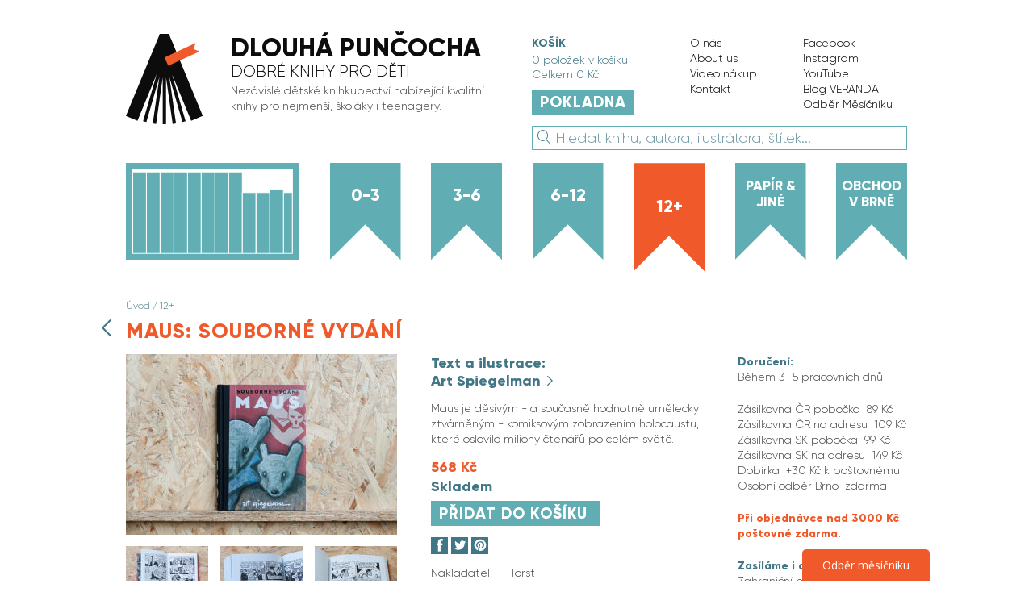

--- FILE ---
content_type: text/html; charset=windows-1250
request_url: https://www.dlouhapuncocha.cz/eshop-maus-souborne-vydani.html
body_size: 8914
content:
<!DOCTYPE html>
<html lang="cs">
<head>
	
<title>Maus: souborné vydání - Knihkupectví Dlouhá punčocha</title>
	
<meta charset="windows-1250" /><meta name="robots" content="index, follow" /><meta name="description" content="Maus: souborné vydání (12+) - Maus je děsivým - a&nbsp;současně hodnotně umělecky ztvárněným - komiksovým zobrazením holocaustu, které oslovilo miliony čtenářů po celém světě.   Místo lidí vystupují v&nbsp;příběhu myši a&nbsp;jiná zvířata – odtud název knihy. Maus je jedním z&nbsp;vrcholný..." />
<meta name="author" content="Dětské knihkupectví Dlouhá punčocha &lt;knihkupectvi@dlouhapuncocha.cz&gt;" />
<link href="styles.css?timestamp=1767693686" media="all" rel="stylesheet" type="text/css" /><link href="dyn.css" media="all" rel="stylesheet" type="text/css" />
<script>window.pswpCssLnk="https://cms-assets.ondrakoupil.cz/imgs_system/photoswipe/default-skin/bundle.css";</script>

<meta name="google-site-verification" content="PmaDr8XGar8b5AokW-hZpQIFn2CAzrCLaBYyf0H_GwQ" /><meta name="google-site-verification" content="_EATpEruVRz9PQPFSjhbQjHOdLDAkV6BuAlIsn-Q5fg" />
<meta property="og:image" content="https://www.dlouhapuncocha.cz/files/thumbs/mod_eshop/produkty/dsc-0303.2148651576.jpg" />
<link rel="image_src" href="https://www.dlouhapuncocha.cz/files/thumbs/mod_eshop/produkty/dsc-0303.2148651576.jpg" />

<meta property="og:type" content="article" />
<meta property="og:site_name" content="Knihkupectví Dlouhá punčocha" />
<meta property="og:title" content="Maus: souborné vydání" />
<meta property="og:description" content="Maus: souborné vydání (12+) - Maus je děsivým - a&nbsp;současně hodnotně umělecky ztvárněným - komiksovým zobrazením holocaustu, které oslovilo miliony čtenářů po celém světě.
 
Místo lidí vystupují v&nbsp;příběhu myši a&nbsp;jiná zvířata – odtud název knihy. Maus je jedním z&nbsp;vrcholný..." />

<script>
window.dataLayer = window.dataLayer || [];
window.dataLayer.push({"ecommerce":{"currencyCode":"CZK","detail":{"products":[{"name":"Maus: souborn\u00e9 vyd\u00e1n\u00ed","id":333,"price":568,"category":"12+","brand":""}]}}}); 
</script>
			<!-- Google Tag Manager -->
			<script>(function(w,d,s,l,i){w[l]=w[l]||[];w[l].push({'gtm.start':
			new Date().getTime(),event:'gtm.js'});var f=d.getElementsByTagName(s)[0],
			j=d.createElement(s),dl=l!='dataLayer'?'&l='+l:'';j.async=true;j.src=
			'https://www.googletagmanager.com/gtm.js?id='+i+dl;f.parentNode.insertBefore(j,f);
			})(window,document,'script','dataLayer','GTM-TCGDGMV');</script>
			<!-- End Google Tag Manager -->
		
<link rel="apple-touch-icon" sizes="180x180" href="favicons/apple-touch-icon.png">
<link rel="icon" type="image/png" sizes="32x32" href="favicons/favicon-32x32.png">
<link rel="icon" type="image/png" sizes="16x16" href="favicons/favicon-16x16.png">
<link rel="manifest" href="favicons/manifest.json">
<link rel="mask-icon" href="favicons/safari-pinned-tab.svg" color="#5bbad5">
<link rel="shortcut icon" href="favicons/favicon.ico">
<meta name="apple-mobile-web-app-title" content="Dlouhá punčocha">
<meta name="application-name" content="Dlouhá punčocha">
<meta name="msapplication-config" content="favicons/browserconfig.xml">
<meta name="theme-color" content="#F0F0F0">

<meta name="viewport" content="width=device-width, initial-scale=1">

<link rel="preload" as="font" href="/fonts/gilroy-extrabold.woff2" crossorigin="anonymous" />
<link rel="preload" as="font" href="/fonts/gilroy-light.woff2" crossorigin="anonymous" />


			<script>
			// deferred jquery loader
			(function(w){var stack=[];var fnStack={};w.jQuery=w.$=function(fn){stack.push(fn)};w.$.fn=fnStack;w.$$$=function(){Object.keys(fnStack).forEach(function(index){var val=fnStack[index];w.jQuery.fn[index]=val});stack.forEach(function(fn){fn.call(w)});delete w.$$$}})(window);
			</script>
					
</head>


<body class="colors-default version-b">

<header class="c-header">
	<div class="container">
		<div class="box">
			<div class="logo">

				<div class="c-header-logo">

	<a class="logo-box" role="banner" aria-label="Záhlaví webu" href="https://www.dlouhapuncocha.cz/">
		<div class="image">
			<img src="imgs/svg/logo.svg" alt="Dlouhá punčocha - logo">
		</div>

		<div class="name">

							<div class="title">
					Dlouhá punčocha
				</div>
				<div class="subtitle">
					Dobré knihy pro děti
				</div>
						<div class="text">
				<div>Nezávislé dětské knihkupectví nabízející kvalitní knihy pro nejmenší, školáky i&nbsp;teenagery.</div>			</div>

		</div>
	</a>

</div>
				
			</div>


			
			<div class="right-part">


					<div class="right-top-part">

						<div class="header-cart">
							<div class="c-header-cart" id="header-cart">

	<div class="body">
		<div class="heading">
			Košík
		</div>

		<div class="info" id="header-cart-count">
			<span>0</span> položek v košíku
		</div>

		<div class="info" id="header-cart-price">
			Celkem <span>0 Kč</span>
		</div>

		<div class="button-space">
			<a href="eshop-kosik.html" class="btn btn--big btn--orange">Pokladna</a>
		</div>
	</div>

	<div class="popup">

		<div class="popup-head popup-head--empty-cart">

		</div>

		<div class="popup-content popup-content--empty-cart" id="header-cart-contents">
					</div>

	</div>


</div>
						</div>

						<div class="header-links">
							<div class="c-header-links">

	<nav class="links-box" role="navigation" aria-label="Doplňkové stránky v záhlaví">
		<div class="links-list">
			<ul class="list-nelist">
				<li>
						<a href="o-nas.html">O nás</a>
					</li><li>
						<a href="about-us.html">About us</a>
					</li><li>
						<a href="video-nakup.html">Video nákup</a>
					</li><li>
						<a href="kontakt.html">Kontakt</a>
					</li>			</ul>
		</div>

		<div class="links-list">
			<ul class="list-nelist">
				<li>
						<a href="facebook.html" target="_blank">Facebook</a>
					</li><li>
						<a href="instagram.html" target="_blank">Instagram</a>
					</li><li>
						<a href="youtube.html" target="_blank">YouTube</a>
					</li><li>
						<a href="https-dlouhapuncocha.blog.html" target="_blank">Blog VERANDA</a>
					</li><li>
						<a href="mesicnik.html" target="_blank">Odběr Měsíčníku</a>
					</li>			</ul>
		</div>
	</nav>


</div>
						</div>
						
					</div>


					<div class="header-search">
						<div class="c-header-search" id="header-search">

	

		<form id="fulltext-search-5744" action="eshop-fulltext-search.html" method="GET" role="search" aria-label="Vyhledávač">

		<div class="input-wrap">
			<input type="text" name="q" placeholder="Hledat knihu, autora, ilustrátora, štítek..." class="input input--blue input--with--icon" id="fulltext-search-5744-input" value="" />
			<div class="input-icon">
				<button id="fulltext-search-5744-button">
					<span class="dpicons-search"></span>				
				</button>
			</div>
		</div>

		</form>


<script type='text/javascript'>
$(function() {
	var $input=$("#fulltext-search-5744-input").autocomplete({"delay":300,"minLength":2,"source":"eshop-fulltext-search.html?akce=naseptavac"});
	
		$input.autocomplete("option","select",function(ui,item) {
			$input.val(item.item.value);
		
		$input.val("\""+$input.val()+"\"");
		$(this).closest("form").submit(); });
		})
</script>



	<script>
		$(function() {
			$('#header-search').initSearchField();
		})
	</script>

</div>
					</div>

				</div>

			

		</div>
	</div>
</header>


<div class="c-header-mobile" id="header-mobile">

	<div class="fixed-menu">

			<a href="https://www.dlouhapuncocha.cz/" class="logo">
				<img src="imgs/svg/logo.svg" alt="Dlouhá punčocha - logo">
			</a>

			<div class="left-buttons">
				<button data-href="#offcanvas-menu" class="button" id="toggle-offcanvas">
					<span class="fx-icon-menu" data-toggled-class="fx-icon-menu--active">
						<span class="line line--1"></span>
						<span class="line line--2"></span>
						<span class="line line--3"></span>
					</span>
					<span class="label">
						Menu
					</span>
				</button>
			</div>

			<div class="right-buttons">
								<a id="mobile-cart-button" class="button button--invisible" href="eshop-kosik.html">
					<span class="dpicons-cart"></span>
					<span class="badge" id="mobile-cart-badge">0</span>
				</a>
				<a class="button search-button" href="#search-field" id="toggle-search" data-toggled-class="search-button--active">
					<span class="dpicons-search standard-icon"></span>
					<span class="dpicons-remove active-icon"></span>
				</a>
			</div>

	</div>

	<div class="search-field" id="search-field">

		

		<form id="fulltext-search-8194" action="eshop-fulltext-search.html" method="GET" role="search" aria-label="Vyhledávač pro mobily">
			<div class="input-wrap">
				<input type="text" name="q" placeholder="Hledat knihu, autora, ilustrátora, štítek..." class="input input--blue input--with--icon" id="fulltext-search-8194-input" value="" />
				<div class="input-icon">
					<button id="fulltext-search-8194-button">
						<span class="dpicons-search"></span>
					</button>
				</div>
			</div>

		</form>
		


<script type='text/javascript'>
$(function() {
	var $input=$("#fulltext-search-8194-input").autocomplete({"delay":300,"minLength":2,"source":"eshop-fulltext-search.html?akce=naseptavac"});
	
		$input.autocomplete("option","select",function(ui,item) {
			$input.val(item.item.value);
		
		$input.val("\""+$input.val()+"\"");
		$(this).closest("form").submit(); });
		})
</script>



		<script>
			$(function() {
				$('#search-field').initSearchField();
			})
		</script>

	</div>


	<div class="placeholder">

	</div>

	<script>
		$(function() {
			$("#header-mobile").initHeaderMobile({
				toggleOffcanvas: '#toggle-offcanvas',
				offcanvas: '#offcanvas-menu',
				toggleSearch: '#toggle-search',
				search: '#search-field'
			});
			// $("#search-field-sm").initSearchField();
		})
	</script>

</div>


<div class="c-ribbons-menu" id="ribbons-menu">

	<div class="container">
		<div class="box" role="navigation" aria-label="Hlavní menu kategorií">

			<div class="image">
				<img src="imgs/svg/ribbon4.svg" alt="Knihy pro děti od 12 let">
			</div>

			
						<div class="ribbon">
							<a href="eshop-kategorie-0-3-roky.html" class="link">0-3</a>
						</div>
					
						<div class="ribbon">
							<a href="eshop-kategorie-3-6-roky.html" class="link">3-6</a>
						</div>
					
						<div class="ribbon">
							<a href="eshop-kategorie-6-12-let.html" class="link">6-12</a>
						</div>
					
						<div class="ribbon">
							<a href="eshop-kategorie-nad-12-let.html" class="link link--active">12+</a>
						</div>
					
						<div class="ribbon">
							<a href="eshop-kategorie-papir-a-jine.html" class="link link--smaller">Papír &amp; jiné</a>
						</div>
					
			<div class="ribbon">
				<a href="knihkupectvi-brno.html" class="link link--smaller ">Obchod v&nbsp;Brně</a>
			</div>

			
		</div>
	</div>


</div>
<div class="c-page-header">

	<div class="container">

		<div class="pos">

						<a href="eshop-kategorie-nad-12-let.html" class="return">
				<span class="icon dpicons-chevron-left"></span>
				<span class="label">Zpět</span>
			</a>
			
			<div class="texts">

								<div class="breadcrumbs">
					<a href="https://www.dlouhapuncocha.cz/" class="crumb">Úvod</a>
											 / <a href='eshop-kategorie-nad-12-let.html' class='crumb'>12+</a>									</div>
				
				<h1 class="heading heading--red heading--bigger">
					Maus: souborné vydání				</h1>
			</div>

		</div>

	</div>

</div>
<div class="c-product-container">

	<div class="container">

		<div class="cont-box">

			<div class="images">
				<div class="c-product-images">

	<div class="main" id="main-image">

		<a href='https://www.dlouhapuncocha.cz/files/thumbs/mod_eshop/produkty/dsc-0303.2148651576.jpg' title='Maus: souborné vydání' rel='pswp' data-pswp-size='1600;1067' data-pswp-group='eshop'><img src='https://www.dlouhapuncocha.cz/files/thumbs/mod_eshop/produkty/dsc-0303.3102790859.jpg' alt='Maus: souborné vydání' title='Maus: souborné vydání' class='main-image' style='aspect-ratio: 600/400' fetchpriority='high'  sizes="
				(max-width: 825px) calc(100vw - 2 * 25px),
				(max-width: 1100px) 264px,
				(max-width: 1390px) 336px,
				(max-width: 1950px) 384px,
				432px
			" srcset="https://www.dlouhapuncocha.cz/files/thumbs/mod_eshop/produkty/dsc-0303.662279607.jpg 264w, https://www.dlouhapuncocha.cz/files/thumbs/mod_eshop/produkty/dsc-0303.2350173030.jpg 336w, https://www.dlouhapuncocha.cz/files/thumbs/mod_eshop/produkty/dsc-0303.3150980655.jpg 384w, https://www.dlouhapuncocha.cz/files/thumbs/mod_eshop/produkty/dsc-0303.928422651.jpg 432w, https://www.dlouhapuncocha.cz/files/thumbs/mod_eshop/produkty/dsc-0303.2593036424.jpg 528w, https://www.dlouhapuncocha.cz/files/thumbs/mod_eshop/produkty/dsc-0303.725197111.jpg 672w, https://www.dlouhapuncocha.cz/files/thumbs/mod_eshop/produkty/dsc-0303.2262934340.jpg 768w, https://www.dlouhapuncocha.cz/files/thumbs/mod_eshop/produkty/dsc-0303.645477768.jpg 864w, https://www.dlouhapuncocha.cz/files/thumbs/mod_eshop/produkty/dsc-0303.25946059.jpg 1000w" /></a>
	</div>

	
	<div class="secondary">

		<ul class="list-nelist secondary-box">

			<li class="secondary-item"><a href='https://www.dlouhapuncocha.cz/files/thumbs/mod_eshop/produkty/dsc-0382.2148651576.jpg' title='Maus: souborné vydání' rel='pswp' data-pswp-size='1600;1067' data-pswp-group='eshop'><img src='https://www.dlouhapuncocha.cz/files/thumbs/mod_eshop/produkty/dsc-0382.3624977726.jpg' alt='Maus: souborné vydání' title='Maus: souborné vydání' class='secondary-image' style='aspect-ratio: 600/400'  sizes="
					(max-width: 1100px) 80px,
					(max-width: 1390px) 102px,
					(max-width: 1950px) 117px,
					132px
				" srcset="https://www.dlouhapuncocha.cz/files/thumbs/mod_eshop/produkty/dsc-0382.704546670.jpg 80w, https://www.dlouhapuncocha.cz/files/thumbs/mod_eshop/produkty/dsc-0382.326189435.jpg 102w, https://www.dlouhapuncocha.cz/files/thumbs/mod_eshop/produkty/dsc-0382.3620933444.jpg 117w, https://www.dlouhapuncocha.cz/files/thumbs/mod_eshop/produkty/dsc-0382.3664660932.jpg 132w, https://www.dlouhapuncocha.cz/files/thumbs/mod_eshop/produkty/dsc-0382.1207011302.jpg 160w, https://www.dlouhapuncocha.cz/files/thumbs/mod_eshop/produkty/dsc-0382.1849066120.jpg 204w, https://www.dlouhapuncocha.cz/files/thumbs/mod_eshop/produkty/dsc-0382.2804517431.jpg 234w, https://www.dlouhapuncocha.cz/files/thumbs/mod_eshop/produkty/dsc-0382.662279607.jpg 264w" /></a></li><li class="secondary-item"><a href='https://www.dlouhapuncocha.cz/files/thumbs/mod_eshop/produkty/dsc-0384.2148651576.jpg' title='Maus: souborné vydání' rel='pswp' data-pswp-size='1600;1071' data-pswp-group='eshop'><img src='https://www.dlouhapuncocha.cz/files/thumbs/mod_eshop/produkty/dsc-0384.3624977726.jpg' alt='Maus: souborné vydání' title='Maus: souborné vydání' class='secondary-image' style='aspect-ratio: 600/402'  sizes="
					(max-width: 1100px) 80px,
					(max-width: 1390px) 102px,
					(max-width: 1950px) 117px,
					132px
				" srcset="https://www.dlouhapuncocha.cz/files/thumbs/mod_eshop/produkty/dsc-0384.704546670.jpg 80w, https://www.dlouhapuncocha.cz/files/thumbs/mod_eshop/produkty/dsc-0384.326189435.jpg 102w, https://www.dlouhapuncocha.cz/files/thumbs/mod_eshop/produkty/dsc-0384.3620933444.jpg 117w, https://www.dlouhapuncocha.cz/files/thumbs/mod_eshop/produkty/dsc-0384.3664660932.jpg 132w, https://www.dlouhapuncocha.cz/files/thumbs/mod_eshop/produkty/dsc-0384.1207011302.jpg 160w, https://www.dlouhapuncocha.cz/files/thumbs/mod_eshop/produkty/dsc-0384.1849066120.jpg 204w, https://www.dlouhapuncocha.cz/files/thumbs/mod_eshop/produkty/dsc-0384.2804517431.jpg 234w, https://www.dlouhapuncocha.cz/files/thumbs/mod_eshop/produkty/dsc-0384.662279607.jpg 264w" /></a></li><li class="secondary-item"><a href='https://www.dlouhapuncocha.cz/files/thumbs/mod_eshop/produkty/dsc-0385.2148651576.jpg' title='Maus: souborné vydání' rel='pswp' data-pswp-size='1600;1071' data-pswp-group='eshop'><img src='https://www.dlouhapuncocha.cz/files/thumbs/mod_eshop/produkty/dsc-0385.3624977726.jpg' alt='Maus: souborné vydání' title='Maus: souborné vydání' class='secondary-image' style='aspect-ratio: 600/402'  sizes="
					(max-width: 1100px) 80px,
					(max-width: 1390px) 102px,
					(max-width: 1950px) 117px,
					132px
				" srcset="https://www.dlouhapuncocha.cz/files/thumbs/mod_eshop/produkty/dsc-0385.704546670.jpg 80w, https://www.dlouhapuncocha.cz/files/thumbs/mod_eshop/produkty/dsc-0385.326189435.jpg 102w, https://www.dlouhapuncocha.cz/files/thumbs/mod_eshop/produkty/dsc-0385.3620933444.jpg 117w, https://www.dlouhapuncocha.cz/files/thumbs/mod_eshop/produkty/dsc-0385.3664660932.jpg 132w, https://www.dlouhapuncocha.cz/files/thumbs/mod_eshop/produkty/dsc-0385.1207011302.jpg 160w, https://www.dlouhapuncocha.cz/files/thumbs/mod_eshop/produkty/dsc-0385.1849066120.jpg 204w, https://www.dlouhapuncocha.cz/files/thumbs/mod_eshop/produkty/dsc-0385.2804517431.jpg 234w, https://www.dlouhapuncocha.cz/files/thumbs/mod_eshop/produkty/dsc-0385.662279607.jpg 264w" /></a></li>
			
		</ul>

					<div class="more-secondary">
				<a href="#" id="secondary-link">2 další obrázky</a>
			</div>
		
	</div>

			<div class="more-secondary-sm">
			<a href="#" id="secondary-link-sm">
				+2 <span class="icon dpicons-camera"></span>
			</a>
		</div>
	
	

	<script>
		$(function() {

			$('#main-image').hover(
				function() {
					$("#ribbon-wrapper").addClass('ribbon-wrapper--hover');
				},
				function() {
					$("#ribbon-wrapper").removeClass('ribbon-wrapper--hover');
				}
			);

			
					window._pswpStack = window._pswpStack || [];
					window._pswpStack.push(function() {
						window.pswpData.addAnotherImages(
							'eshop',
							[{"src":"https:\/\/www.dlouhapuncocha.cz\/files\/thumbs\/mod_eshop\/produkty\/dsc-0386.2148651576.jpg","msrc":"https:\/\/www.dlouhapuncocha.cz\/files\/thumbs\/mod_eshop\/produkty\/dsc-0386.478699241.jpg","w":1600,"h":1071,"title":"Maus: souborn\u00e9 vyd\u00e1n\u00ed"},{"src":"https:\/\/www.dlouhapuncocha.cz\/files\/thumbs\/mod_eshop\/produkty\/dsc-0387.2148651576.jpg","msrc":"https:\/\/www.dlouhapuncocha.cz\/files\/thumbs\/mod_eshop\/produkty\/dsc-0387.478699241.jpg","w":1600,"h":1071,"title":"Maus: souborn\u00e9 vyd\u00e1n\u00ed"}]
						);
					});
					$('#secondary-link').click(function() {
						window.pswpData.open('.c-product-images .main-link');
						return false;
					});
					$('#secondary-link-sm').click(function() {
						window.pswpData.open('.c-product-images .main-link');
						return false;
					});
				
		});
	</script>

</div>
			</div>

			<div class="data">

				<div class="basic-data-box">

					<div class="basic-data">

						<div class="author-description">
							<div class="c-author-description">


	
		<div class="person person-box person--long">
			<div class="label">
				Text a ilustrace:
			</div>
			<div class="value">
				<a href="knihy-autor-Art%20Spiegelman" class="value-link">
					Art Spiegelman				</a>
			</div>
		</div>


	
	
	<div class="desc">
		<div>Maus je děsivým - a&nbsp;současně hodnotně umělecky ztvárněným - komiksovým zobrazením holocaustu, které oslovilo miliony čtenářů po celém světě.
</div>	</div>

</div>
						</div>

						<div class="buy">
							<div class="c-product-buy">

	<form action="eshop-kosik.html?pridat=333" method="post" id="buy-form">

		<div class="buy-box">

			<div class="prices-row">
				<div class="price">
					568 Kč									</div>
							</div>

			<div class="avail">
				Skladem
							</div>

			


			

						<div class="buy">
				<button type="submit" class="button btn btn--big btn--orange" id="button-buy">
					<span class="content">

												<span class="content-md">Přidat do košíku</span>
						<span class="content-sm">Koupit</span>
											</span>
					<span class="loading-icon">
						<svg xmlns="http://www.w3.org/2000/svg" viewBox="0 0 100 100" preserveAspectRatio="xMidYMid" class="lds-facebook" style="background: none;">
    <rect x="17.5" y="29.9731" width="15" height="40.0537" fill="#ffffff">
      <animate attributeName="y" calcMode="spline" values="13;30;30" keyTimes="0;0.5;1" dur="0.8" keySplines="0 0.5 0.5 1;0 0.5 0.5 1" begin="-0.16000000000000003s" repeatCount="indefinite"></animate>
      <animate attributeName="height" calcMode="spline" values="74;40;40" keyTimes="0;0.5;1" dur="0.8" keySplines="0 0.5 0.5 1;0 0.5 0.5 1" begin="-0.16000000000000003s" repeatCount="indefinite"></animate>
    </rect>
    <rect x="42.5" y="29.6226" width="15" height="40.7549" fill="#ffffff">
      <animate attributeName="y" calcMode="spline" values="15.999999999999996;30;30" keyTimes="0;0.5;1" dur="0.8" keySplines="0 0.5 0.5 1;0 0.5 0.5 1" begin="-0.08000000000000002s" repeatCount="indefinite"></animate>
      <animate attributeName="height" calcMode="spline" values="68.00000000000001;40;40" keyTimes="0;0.5;1" dur="0.8" keySplines="0 0.5 0.5 1;0 0.5 0.5 1" begin="-0.08000000000000002s" repeatCount="indefinite"></animate>
    </rect>
    <rect x="67.5" y="29.1957" width="15" height="41.6085" fill="#ffffff">
      <animate attributeName="y" calcMode="spline" values="19;30;30" keyTimes="0;0.5;1" dur="0.8" keySplines="0 0.5 0.5 1;0 0.5 0.5 1" begin="0s" repeatCount="indefinite"></animate>
      <animate attributeName="height" calcMode="spline" values="62;40;40" keyTimes="0;0.5;1" dur="0.8" keySplines="0 0.5 0.5 1;0 0.5 0.5 1" begin="0s" repeatCount="indefinite"></animate>
    </rect>
  </svg>					</span>

				</button>
			</div>
			
		</div>

	</form>

	<script>
		$(function() {
			$('#buy-form').initBuyButton('#button-buy');
		})
	</script>
</div>
						</div>

						<div class="share">
							
<div class="c-product-share" id="sharing-widget">
	<div class="buttons" id="sharer-buttons">
		<a href="#sharer" class="share-button">
			<span class="dpicons-social-fb"></span>
		</a>
		<a href="#sharer" class="share-button">
			<span class="dpicons-social-tw"></span>
		</a>
		<a href="#sharer" class="share-button">
			<span class="dpicons-social-pin"></span>
		</a>
	</div>

	<div class="hidden-part" id="sharer">
		<noscript id="sharer-template">
			<div class=""></div>
			<div >
				<div id="fb-root">
				</div>
				<script type="text/javascript">(function(d, s, id) {
					var js, fjs = d.getElementsByTagName(s)[0];
					if (d.getElementById(id)) return;
					js = d.createElement(s); js.id = id;
					js.src = "//connect.facebook.net/cs_CZ/all.js#xfbml=1";
					fjs.parentNode.insertBefore(js, fjs);
				}(document, "script", "facebook-jssdk"));</script>

				<script type="text/javascript">
					(function() {
						!function(d,s,id){var js,fjs=d.getElementsByTagName(s)[0];if(!d.getElementById(id)){js=d.createElement(s);js.id=id;js.src="//platform.twitter.com/widgets.js";fjs.parentNode.insertBefore(js,fjs);}}(document,"script","twitter-wjs");
					})()
				</script>

				<script
						type="text/javascript"
						src="//assets.pinterest.com/js/pinit.js"
				></script>

				<div class="social-contents">

					<div class="hide-after-load" id="hide-after-load">
						Zde se načítají sdílecí tlačítka. Pokud nic nevidíte, pravděpodobně máte přespříliš aktivní blokátor reklam.
					</div>

					<div class="social-button fb-like" data-href="https://www.dlouhapuncocha.cz/eshop-maus-souborne-vydani.html" data-layout="button" data-action="like" data-size="large" data-show-faces="false" data-share="false">
					</div>

					<a class="social-button twitter-share-button"
					   data-size="large"
					   data-url="https://www.dlouhapuncocha.cz/eshop-maus-souborne-vydani.html"
					   data-text="Maus: souborné vydání v knihkupectví Dlouhá punčocha"
					   href="https://twitter.com/intent/tweet">
						Tweet
					</a>

					<a href="https://www.pinterest.com/pin/create/button/"
					   data-pin-tall="true"
					   class="social-button"
					>
						<img src="//assets.pinterest.com/images/pidgets/pinit_fg_en_rect_gray_20.png" alt="Sdílet na Pinterestu" />
					</a>

				</div>
			</div>
		</noscript>
	</div>

	<script>
		$(function() {
			$("#sharing-widget").initProductShare({
				"hideAfterLoad": "#hide-after-load",
				"sharer": "#sharer",
				"buttons": "#sharer-buttons a",
				"buttonsContainer": "#sharer-buttons",
				"template": "#sharer-template"
			});
		});
	</script>

</div>
						</div>

						<div class="params">
							<div class="c-product-params">

			<div class="row">
			<div class="label">
				Nakladatel:
			</div>
			<div class="value">
				Torst			</div>
		</div>
	
			<div class="row">
			<div class="label">
				Jazyk:
			</div>
			<div class="value">
				Čeština			</div>
		</div>
	
			<div class="row">
			<div class="label">
				Popis:
			</div>
			<div class="value">
				296 stran, pevná šitá vazba,<br />16,5 × 13,5 cm			</div>
		</div>
	
			<div class="row">
			<div class="label">
				Rok vydání:
			</div>
			<div class="value">
				2012			</div>
		</div>
	
			<div class="row">
			<div class="label">
				ISBN:
			</div>
			<div class="value">
				978-80-7215-441-8			</div>
		</div>
	
			<div class="row links-visible links-visible--blue">
			<div class="label">
				Štítky:
			</div>
			<div class="value">
				<a href="stitek-napinave.html">Napínavé</a>, <a href="stitek-holokaust.html">Holokaust</a>, <a href="stitek-valka.html">Válka</a>, <a href="stitek-historie.html">Historie</a>, <a href="stitek-tata.html">Táta</a>			</div>
		</div>
	

</div>
						</div>

					</div>

					<div class="delivery">
						<div class="c-product-delivery" id="delivery-block">

	<a class="activator" id="activator" href="#delivery-info">
		<span class="icon dpicons-rocket"></span>
		Kdy a jak doručíme?
	</a>

	<div class="group" id="delivery-info">
		<p><strong>Doručení:</strong><br /> Během 3<span class="st">–</span>5 pracovních dnů</p>
<div>Zásilkovna ČR pobočka  89 Kč</div>
<div>Zásilkovna ČR na adresu  109 Kč</div>
<div>Zásilkovna SK pobočka  99 Kč</div>
<div>Zásilkovna SK na adresu  149 Kč</div>
<div>Dobírka  +30 Kč k&nbsp;poštovnému</div>
<div>Osobní odběr Brno  zdarma</div>
<p><em>Při objednávce nad 3000 Kč poštovné zdarma.<br /></em></p>
<p><strong>Zasíláme i&nbsp;do zahraničí.</strong><br /> Zahraniční poštovné řešíme individuálně.</p>	</div>

	<script>
		$(function() {
			$("#delivery-block").initProductDelivery({
				'activator': '#activator'
			});
		})
	</script>

</div>
					</div>

				</div>

				<div class="description">
					<div class="c-product-description">

	<div><div><div>
<p>Místo lidí vystupují v&nbsp;příběhu myši a&nbsp;jiná zvířata – odtud název knihy. Maus je jedním z&nbsp;vrcholných děl moderní světové literatury, která se snaží přispět k&nbsp;tomu, aby lidé nezapomněli na to, co znamenal nacismus.</p>
<p>K 25. výročí prvního vydání slavného komiksu Arta Spiegelmana Maus vychází první souborné vydání obou dvou dílů knihy v&nbsp;jednom vázaném svazku.</p>
<p><em>Upozornění: obsahuje i&nbsp;násilné a&nbsp;psychicky náročné scény.</em></p>
</div></div></div>	
</div>
				</div>

			</div>

		</div>

		<div class="long-description">
			
		</div>

	</div>



</div>

<div class='spacer-m'></div>

<footer class="c-foot-menu">

	<nav class="container" role="navigation" aria-label="Doplňkové stránky v zápatí">

		<ul class="menu list-nelist box">
			<li><a href="obchodni-podminky.html">Obchodní podmínky</a></li><li><a href="osobni-udaje.html">Ochrana osobních údajů</a></li><li><a href="reklamace.html">Reklamace</a></li><li><a href="doprava.html">Doprava</a></li><li><a href="nasi-partneri.html">Naši partneři</a></li>			<li data-cc="show-preferencesModal">
				<a href="#cookies">Nastavení cookies</a>
			</li>
		</ul>

	</nav>

</footer>

<footer class="c-foot-motto">
	<div class="container">
		<div class="text-box">
			<div>Hledáte dobré knihy pro děti a&nbsp;nechcete trávit hodiny procházením obrovského množství titulů? Díky pečlivému osobnímu výběru jdete v&nbsp;Dlouhé punčoše najisto a&nbsp;ušetřený čas pak můžete věnovat třeba právě čtení a&nbsp;předčítání. Nákupem podporujete nejen naše nezávislé knihkupectví, ale i&nbsp;řadu malých nakladatelství, se kterými spolupracujeme, a&nbsp;pomáháte tak udržet knižní rozmanitost – bibliodiverzitu. Děkujeme!
<p>Proč to děláme? Pro knihy dýcháme, v&nbsp;knihy věříme, knihy milujeme, pro knihy hoříme, jsme do knih blázni, knihy nás berou, v&nbsp;knihách ležíme, do knih se noříme, knihy baštíme, knihy hltáme, knihy můžeme, knihy musíme!</p>
</div>		</div>
	</div>
</footer>



<div class="c-offcanvas-menu" id="offcanvas-menu">

	<div class="scrollable">
		<div class="main-menu">

			<ul class="list-nelist">

				
						<li class="item">
							<a href="eshop-kategorie-0-3-roky.html" class="link">0-3</a>
						</li>
					
						<li class="item">
							<a href="eshop-kategorie-3-6-roky.html" class="link">3-6</a>
						</li>
					
						<li class="item">
							<a href="eshop-kategorie-6-12-let.html" class="link">6-12</a>
						</li>
					
						<li class="item item--active">
							<a href="eshop-kategorie-nad-12-let.html" class="link">12+</a>
						</li>
					
						<li class="item">
							<a href="eshop-kategorie-papir-a-jine.html" class="link">Papír &amp; jiné</a>
						</li>
					
				<li class="item">
					<a href="/stitek-novinky.html" class="link">Novinky</a>
				</li>

			</ul>

		</div>

		<div class="aux-menu">

			<ul class="list-nelist">
				<li class="item item--bottom-margin">
					<a href="eshop-kosik.html" class="link">
						<span class="icon dpicons-cart"></span>
												Váš košík 					</a>
				</li>

				<li class="item">
						<a href="o-nas.html" class="link">O nás</a>
					</li><li class="item">
						<a href="about-us.html" class="link">About us</a>
					</li><li class="item">
						<a href="video-nakup.html" class="link">Video nákup</a>
					</li><li class="item">
						<a href="kontakt.html" class="link">Kontakt</a>
					</li>
				<li class="item">
						<a href="facebook.html" class="link" target="_blank">Facebook</a>
					</li><li class="item">
						<a href="instagram.html" class="link" target="_blank">Instagram</a>
					</li><li class="item">
						<a href="youtube.html" class="link" target="_blank">YouTube</a>
					</li><li class="item">
						<a href="https-dlouhapuncocha.blog.html" class="link" target="_blank">Blog VERANDA</a>
					</li><li class="item">
						<a href="mesicnik.html" class="link" target="_blank">Odběr Měsíčníku</a>
					</li>
			</ul>

		</div>
	</div>

	<div class="overlay">
	</div>

</div>




<script src="js/script.js?ts=1767687139"></script>

<script src="https://cms-assets.ondrakoupil.cz/imgs_system/photoswipe/bundle.js" async="async"></script>
<script>window.pswpCssLnk="/imgs/photoswipe/bundle.css";</script>

<script src="https://cms-assets.ondrakoupil.cz/jquery.eshop.js"></script>
<script src="https://cms-assets.ondrakoupil.cz/jquery.form.js"></script>
<script src="https://cms-assets.ondrakoupil.cz/jquery.cookie.js"></script>
<script src="https://cms-assets.ondrakoupil.cz/jquery.hoverIntent.js"></script>
<script src="https://cms-assets.ondrakoupil.cz/imgs_system/eshop/email/email.js"></script>

<script src="https://cms-assets.ondrakoupil.cz/imgs_system/ferda-mravenec/functions.js"></script>


		<script>window.$$$();</script>
		
<link rel="stylesheet" href="https://shared.optimato.cz/imgs_system/eshop/ajaxkosik.css" type="text/css" />

<script type="text/javascript">
	$(function() {
		$.initCookiesConsent();
	});
</script>


<!-- Google Tag Manager (noscript) -->
			<noscript><iframe src="https://www.googletagmanager.com/ns.html?id=GTM-TCGDGMV"
			height="0" width="0" style="display:none;visibility:hidden"></iframe></noscript>
			<!-- End Google Tag Manager (noscript) -->
		<script>window.pswpData = window.pswpData || {}; window.pswpData.texts = {"esc":"Zav\u0159\u00edt (esc)","share":"Sd\u00edlet","fullscreen":"Zobrazit na celou obrazovku","zoom":"Zv\u011bt\u0161it \/ zmen\u0161it","prev":"P\u0159edchoz\u00ed (\u0161ipka vlevo)","next":"N\u00e1sleduj\u00edc\u00ed (\u0161ipka vpravo)","download":"St\u00e1hnout"};</script><script>    (function (w,d,s,o,f,js,fjs) {        w['ecm-widget']=o;w[o] = w[o] || function () { (w[o].q = w[o].q || []).push(arguments) };        js = d.createElement(s), fjs = d.getElementsByTagName(s)[0];        js.id = '2-2bb287d15897fe2f9d89c882af9a3a8b'; js.dataset.a = 'dlouhapuncocha'; js.src = f; js.async = 1; fjs.parentNode.insertBefore(js, fjs);    }(window, document, 'script', 'ecmwidget', 'https://d70shl7vidtft.cloudfront.net/widget.js'));</script><script>    (function (w,d,s,o,f,js,fjs) {        w['ecm-widget']=o;w[o] = w[o] || function () { (w[o].q = w[o].q || []).push(arguments) };        js = d.createElement(s), fjs = d.getElementsByTagName(s)[0];        js.id = '4-f67e22c6c3dacfc9b77b6b40399abc16'; js.dataset.a = 'dlouhapuncocha'; js.src = f; js.async = 1; fjs.parentNode.insertBefore(js, fjs);    }(window, document, 'script', 'ecmwidget', 'https://d70shl7vidtft.cloudfront.net/widget.js'));</script><script type="text/javascript">;(function(p,l,o,w,i,n,g){if(!p[i]){p.GlobalSnowplowNamespace=p.GlobalSnowplowNamespace||[];p.GlobalSnowplowNamespace.push(i);p[i]=function(){(p[i].q=p[i].q||[]).push(arguments)};p[i].q=p[i].q||[];n=l.createElement(o);g=l.getElementsByTagName(o)[0];n.async=1;n.src=w;g.parentNode.insertBefore(n,g)}}(window,document,"script","//d70shl7vidtft.cloudfront.net/ecmtr-2.4.2.js","ecotrack"));window.ecotrack('newTracker', 'cf', 'd2dpiwfhf3tz0r.cloudfront.net', { /* Initialise a tracker */appId: 'dlouhapuncocha'});window.ecotrack('setUserIdFromLocation', 'ecmid');window.ecotrack('trackPageView');</script>


</body>
</html>


--- FILE ---
content_type: text/css
request_url: https://www.dlouhapuncocha.cz/styles.css?timestamp=1767693686
body_size: 20994
content:
/*! Generated by Font Squirrel (https://www.fontsquirrel.com) on September 25, 2017 */@font-face{font-family:'gilroy';src:url('fonts/gilroy-extrabold.woff2') format('woff2'),url('fonts/gilroy-extrabold.woff') format('woff');font-weight:bold;font-style:normal;font-display:swap}@font-face{font-family:'gilroy';src:url('fonts/gilroy-light.woff2') format('woff2'),url('fonts/gilroy-light.woff') format('woff');font-weight:normal;font-style:normal;font-display:swap}@font-face{font-family:"dpicons";src:url('fonts/dpicons.eot?ts=1767686863345');src:url('fonts/dpicons.eot?#iefix') format('embedded-opentype'),url('fonts/dpicons.woff2?ts=1767686863345') format('woff2'),url('fonts/dpicons.ttf?ts=1767686863345') format('truetype'),url('fonts/dpicons.woff?ts=1767686863345') format('woff'),url('fonts/dpicons.svg#dpicons') format('svg');font-weight:normal;font-style:normal;font-display:block}.dpicons,[class^="dpicons-"],[class*=" dpicons-"]{display:inline-block;font-family:"dpicons" !important;font-style:normal;font-weight:normal;text-transform:none;speak:none;line-height:1;-webkit-font-smoothing:antialiased;-moz-osx-font-smoothing:grayscale}.dpicons-fw{width:1.28571429em;text-align:center}.dpicons-barcode:before{content:'\EA01'}.dpicons-book:before{content:'\EA02'}.dpicons-camera:before{content:'\EA03'}.dpicons-cart:before{content:'\EA04'}.dpicons-chevron-down:before{content:'\EA05'}.dpicons-chevron-left:before{content:'\EA06'}.dpicons-chevron-right:before{content:'\EA07'}.dpicons-nakladatel:before{content:'\EA08'}.dpicons-newspaper:before{content:'\EA09'}.dpicons-question-circle:before{content:'\EA0A'}.dpicons-remove:before{content:'\EA0B'}.dpicons-rocket:before{content:'\EA0C'}.dpicons-sad:before{content:'\EA0D'}.dpicons-search:before{content:'\EA0E'}.dpicons-smile:before{content:'\EA0F'}.dpicons-social-fb:before{content:'\EA10'}.dpicons-social-pin:before{content:'\EA11'}.dpicons-social-tw:before{content:'\EA12'}.dpicons-star-full:before{content:'\EA13'}.dpicons-star-half:before{content:'\EA14'}.dpicons-star:before{content:'\EA15'}.dpicons-tag:before{content:'\EA16'}.dpicons-user:before{content:'\EA17'}.ui-helper-hidden{display:none}.ui-helper-hidden-accessible{border:0;clip:rect(0 0 0 0);height:1px;margin:-1px;overflow:hidden;padding:0;position:absolute;width:1px}.ui-helper-reset{margin:0;padding:0;border:0;outline:0;line-height:1.3;text-decoration:none;font-size:100%;list-style:none}.ui-helper-clearfix:before,.ui-helper-clearfix:after{content:"";display:table;border-collapse:collapse}.ui-helper-clearfix:after{clear:both}.ui-helper-zfix{width:100%;height:100%;top:0;left:0;position:absolute;opacity:0;filter:alpha(opacity=0)}.ui-front{z-index:100}.ui-state-disabled{cursor:default !important;pointer-events:none}.ui-icon{display:inline-block;vertical-align:middle;margin-top:-0.25em;position:relative;text-indent:-99999px;overflow:hidden;background-repeat:no-repeat}.ui-widget-icon-block{left:50%;margin-left:-8px;display:block}.ui-widget-overlay{position:fixed;top:0;left:0;width:100%;height:100%}.ui-autocomplete{position:absolute;top:0;left:0;cursor:default}.ui-menu{list-style:none;padding:0;margin:0;display:block;outline:0}.ui-menu .ui-menu{position:absolute}.ui-menu .ui-menu-item{margin:0;cursor:pointer;list-style-image:url("[data-uri]")}.ui-menu .ui-menu-item-wrapper{position:relative;padding:3px 1em 3px .4em}.ui-menu .ui-menu-divider{margin:5px 0;height:0;font-size:0;line-height:0;border-width:1px 0 0 0}.ui-menu .ui-state-focus,.ui-menu .ui-state-active{margin:-1px}.ui-menu-icons{position:relative}.ui-menu-icons .ui-menu-item-wrapper{padding-left:2em}.ui-menu .ui-icon{position:absolute;top:0;bottom:0;left:.2em;margin:auto 0}.ui-menu .ui-menu-icon{left:auto;right:0}.swiper-container{margin-left:auto;margin-right:auto;position:relative;overflow:hidden;z-index:1}.swiper-container-no-flexbox .swiper-slide{float:left}.swiper-container-vertical>.swiper-wrapper{-webkit-box-orient:vertical;-ms-flex-direction:column;-webkit-flex-direction:column;flex-direction:column}.swiper-wrapper{position:relative;width:100%;height:100%;z-index:1;display:-webkit-box;display:-ms-flexbox;display:-webkit-flex;display:flex;-webkit-transition-property:-webkit-transform;-o-transition-property:-o-transform;transition-property:-webkit-transform;-o-transition-property:transform;transition-property:transform;transition-property:transform, -webkit-transform;-webkit-box-sizing:content-box;box-sizing:content-box}.swiper-container-android .swiper-slide,.swiper-wrapper{-webkit-transform:translate3d(0, 0, 0);-ms-transform:translate3d(0, 0, 0);transform:translate3d(0, 0, 0)}.swiper-container-multirow>.swiper-wrapper{-webkit-box-lines:multiple;-moz-box-lines:multiple;-ms-flex-wrap:wrap;-webkit-flex-wrap:wrap;flex-wrap:wrap}.swiper-container-free-mode>.swiper-wrapper{-webkit-transition-timing-function:ease-out;-o-transition-timing-function:ease-out;transition-timing-function:ease-out;margin:0 auto}.swiper-slide{-webkit-flex-shrink:0;-ms-flex:0 0 auto;-ms-flex-negative:0;flex-shrink:0;width:100%;height:100%;position:relative}.swiper-container-autoheight,.swiper-container-autoheight .swiper-slide{height:auto}.swiper-container-autoheight .swiper-wrapper{-webkit-box-align:start;-ms-flex-align:start;-webkit-align-items:flex-start;align-items:flex-start;-webkit-transition-property:-webkit-transform,height;-o-transition-property:-o-transform;-webkit-transition-property:height,-webkit-transform;transition-property:height,-webkit-transform;-o-transition-property:transform,height;transition-property:transform,height;transition-property:transform,height,-webkit-transform}.swiper-container .swiper-notification{position:absolute;left:0;top:0;pointer-events:none;opacity:0;z-index:-1000}.swiper-wp8-horizontal{-ms-touch-action:pan-y;touch-action:pan-y}.swiper-wp8-vertical{-ms-touch-action:pan-x;touch-action:pan-x}.swiper-button-next,.swiper-button-prev{position:absolute;top:50%;width:27px;height:44px;margin-top:-22px;z-index:10;cursor:pointer;background-size:27px 44px;background-position:center;background-repeat:no-repeat}.swiper-button-next.swiper-button-disabled,.swiper-button-prev.swiper-button-disabled{opacity:.35;cursor:auto;pointer-events:none}.swiper-button-prev,.swiper-container-rtl .swiper-button-next{background-image:url("data:image/svg+xml;charset=utf-8,%3Csvg%20xmlns%3D'http%3A%2F%2Fwww.w3.org%2F2000%2Fsvg'%20viewBox%3D'0%200%2027%2044'%3E%3Cpath%20d%3D'M0%2C22L22%2C0l2.1%2C2.1L4.2%2C22l19.9%2C19.9L22%2C44L0%2C22L0%2C22L0%2C22z'%20fill%3D'%23007aff'%2F%3E%3C%2Fsvg%3E");left:10px;right:auto}.swiper-button-prev.swiper-button-black,.swiper-container-rtl .swiper-button-next.swiper-button-black{background-image:url("data:image/svg+xml;charset=utf-8,%3Csvg%20xmlns%3D'http%3A%2F%2Fwww.w3.org%2F2000%2Fsvg'%20viewBox%3D'0%200%2027%2044'%3E%3Cpath%20d%3D'M0%2C22L22%2C0l2.1%2C2.1L4.2%2C22l19.9%2C19.9L22%2C44L0%2C22L0%2C22L0%2C22z'%20fill%3D'%23000000'%2F%3E%3C%2Fsvg%3E")}.swiper-button-prev.swiper-button-white,.swiper-container-rtl .swiper-button-next.swiper-button-white{background-image:url("data:image/svg+xml;charset=utf-8,%3Csvg%20xmlns%3D'http%3A%2F%2Fwww.w3.org%2F2000%2Fsvg'%20viewBox%3D'0%200%2027%2044'%3E%3Cpath%20d%3D'M0%2C22L22%2C0l2.1%2C2.1L4.2%2C22l19.9%2C19.9L22%2C44L0%2C22L0%2C22L0%2C22z'%20fill%3D'%23ffffff'%2F%3E%3C%2Fsvg%3E")}.swiper-button-next,.swiper-container-rtl .swiper-button-prev{background-image:url("data:image/svg+xml;charset=utf-8,%3Csvg%20xmlns%3D'http%3A%2F%2Fwww.w3.org%2F2000%2Fsvg'%20viewBox%3D'0%200%2027%2044'%3E%3Cpath%20d%3D'M27%2C22L27%2C22L5%2C44l-2.1-2.1L22.8%2C22L2.9%2C2.1L5%2C0L27%2C22L27%2C22z'%20fill%3D'%23007aff'%2F%3E%3C%2Fsvg%3E");right:10px;left:auto}.swiper-button-next.swiper-button-black,.swiper-container-rtl .swiper-button-prev.swiper-button-black{background-image:url("data:image/svg+xml;charset=utf-8,%3Csvg%20xmlns%3D'http%3A%2F%2Fwww.w3.org%2F2000%2Fsvg'%20viewBox%3D'0%200%2027%2044'%3E%3Cpath%20d%3D'M27%2C22L27%2C22L5%2C44l-2.1-2.1L22.8%2C22L2.9%2C2.1L5%2C0L27%2C22L27%2C22z'%20fill%3D'%23000000'%2F%3E%3C%2Fsvg%3E")}.swiper-button-next.swiper-button-white,.swiper-container-rtl .swiper-button-prev.swiper-button-white{background-image:url("data:image/svg+xml;charset=utf-8,%3Csvg%20xmlns%3D'http%3A%2F%2Fwww.w3.org%2F2000%2Fsvg'%20viewBox%3D'0%200%2027%2044'%3E%3Cpath%20d%3D'M27%2C22L27%2C22L5%2C44l-2.1-2.1L22.8%2C22L2.9%2C2.1L5%2C0L27%2C22L27%2C22z'%20fill%3D'%23ffffff'%2F%3E%3C%2Fsvg%3E")}.swiper-pagination{position:absolute;text-align:center;-webkit-transition:.3s;-o-transition:.3s;transition:.3s;-webkit-transform:translate3d(0, 0, 0);-ms-transform:translate3d(0, 0, 0);transform:translate3d(0, 0, 0);z-index:10}.swiper-pagination.swiper-pagination-hidden{opacity:0}.swiper-container-horizontal>.swiper-pagination-bullets,.swiper-pagination-custom,.swiper-pagination-fraction{bottom:10px;left:0;width:100%}.swiper-pagination-bullet{width:8px;height:8px;display:inline-block;border-radius:100%;background:#000;opacity:.2}button.swiper-pagination-bullet{border:none;margin:0;padding:0;-webkit-box-shadow:none;box-shadow:none;-moz-appearance:none;-ms-appearance:none;-webkit-appearance:none;appearance:none}.swiper-pagination-clickable .swiper-pagination-bullet{cursor:pointer}.swiper-pagination-white .swiper-pagination-bullet{background:#fff}.swiper-pagination-bullet-active{opacity:1;background:#007aff}.swiper-pagination-white .swiper-pagination-bullet-active{background:#fff}.swiper-pagination-black .swiper-pagination-bullet-active{background:#000}.swiper-container-vertical>.swiper-pagination-bullets{right:10px;top:50%;-webkit-transform:translate3d(0, -50%, 0);-ms-transform:translate3d(0, -50%, 0);transform:translate3d(0, -50%, 0)}.swiper-container-vertical>.swiper-pagination-bullets .swiper-pagination-bullet{margin:5px 0;display:block}.swiper-container-horizontal>.swiper-pagination-bullets .swiper-pagination-bullet{margin:0 5px}.swiper-pagination-progress{background:rgba(0,0,0,0.25);position:absolute}.swiper-pagination-progress .swiper-pagination-progressbar{background:#007aff;position:absolute;left:0;top:0;width:100%;height:100%;-webkit-transform:scale(0);-ms-transform:scale(0);transform:scale(0);-webkit-transform-origin:left top;-ms-transform-origin:left top;transform-origin:left top}.swiper-container-rtl .swiper-pagination-progress .swiper-pagination-progressbar{-webkit-transform-origin:right top;-ms-transform-origin:right top;transform-origin:right top}.swiper-container-horizontal>.swiper-pagination-progress{width:100%;height:4px;left:0;top:0}.swiper-container-vertical>.swiper-pagination-progress{width:4px;height:100%;left:0;top:0}.swiper-pagination-progress.swiper-pagination-white{background:rgba(255,255,255,0.5)}.swiper-pagination-progress.swiper-pagination-white .swiper-pagination-progressbar{background:#fff}.swiper-pagination-progress.swiper-pagination-black .swiper-pagination-progressbar{background:#000}.swiper-container-3d{-webkit-perspective:1200px;-o-perspective:1200px;perspective:1200px}.swiper-container-3d .swiper-cube-shadow,.swiper-container-3d .swiper-slide,.swiper-container-3d .swiper-slide-shadow-bottom,.swiper-container-3d .swiper-slide-shadow-left,.swiper-container-3d .swiper-slide-shadow-right,.swiper-container-3d .swiper-slide-shadow-top,.swiper-container-3d .swiper-wrapper{-webkit-transform-style:preserve-3d;transform-style:preserve-3d}.swiper-container-3d .swiper-slide-shadow-bottom,.swiper-container-3d .swiper-slide-shadow-left,.swiper-container-3d .swiper-slide-shadow-right,.swiper-container-3d .swiper-slide-shadow-top{position:absolute;left:0;top:0;width:100%;height:100%;pointer-events:none;z-index:10}.swiper-container-3d .swiper-slide-shadow-left{background-image:-webkit-gradient(linear, left top, right top, from(rgba(0,0,0,0.5)), to(rgba(0,0,0,0)));background-image:-webkit-linear-gradient(right, rgba(0,0,0,0.5), rgba(0,0,0,0));background-image:-o-linear-gradient(right, rgba(0,0,0,0.5), rgba(0,0,0,0));background-image:-webkit-gradient(linear, right top, left top, from(rgba(0,0,0,0.5)), to(rgba(0,0,0,0)));background-image:linear-gradient(to left, rgba(0,0,0,0.5), rgba(0,0,0,0))}.swiper-container-3d .swiper-slide-shadow-right{background-image:-webkit-gradient(linear, right top, left top, from(rgba(0,0,0,0.5)), to(rgba(0,0,0,0)));background-image:-webkit-linear-gradient(left, rgba(0,0,0,0.5), rgba(0,0,0,0));background-image:-o-linear-gradient(left, rgba(0,0,0,0.5), rgba(0,0,0,0));background-image:-webkit-gradient(linear, left top, right top, from(rgba(0,0,0,0.5)), to(rgba(0,0,0,0)));background-image:linear-gradient(to right, rgba(0,0,0,0.5), rgba(0,0,0,0))}.swiper-container-3d .swiper-slide-shadow-top{background-image:-webkit-gradient(linear, left top, left bottom, from(rgba(0,0,0,0.5)), to(rgba(0,0,0,0)));background-image:-webkit-linear-gradient(bottom, rgba(0,0,0,0.5), rgba(0,0,0,0));background-image:-o-linear-gradient(bottom, rgba(0,0,0,0.5), rgba(0,0,0,0));background-image:-webkit-gradient(linear, left bottom, left top, from(rgba(0,0,0,0.5)), to(rgba(0,0,0,0)));background-image:linear-gradient(to top, rgba(0,0,0,0.5), rgba(0,0,0,0))}.swiper-container-3d .swiper-slide-shadow-bottom{background-image:-webkit-gradient(linear, left bottom, left top, from(rgba(0,0,0,0.5)), to(rgba(0,0,0,0)));background-image:-webkit-linear-gradient(top, rgba(0,0,0,0.5), rgba(0,0,0,0));background-image:-o-linear-gradient(top, rgba(0,0,0,0.5), rgba(0,0,0,0));background-image:-webkit-gradient(linear, left top, left bottom, from(rgba(0,0,0,0.5)), to(rgba(0,0,0,0)));background-image:linear-gradient(to bottom, rgba(0,0,0,0.5), rgba(0,0,0,0))}.swiper-container-coverflow .swiper-wrapper,.swiper-container-flip .swiper-wrapper{-ms-perspective:1200px}.swiper-container-cube,.swiper-container-flip{overflow:visible}.swiper-container-cube .swiper-slide,.swiper-container-flip .swiper-slide{pointer-events:none;-webkit-backface-visibility:hidden;backface-visibility:hidden;z-index:1}.swiper-container-cube .swiper-slide .swiper-slide,.swiper-container-flip .swiper-slide .swiper-slide{pointer-events:none}.swiper-container-cube .swiper-slide-active,.swiper-container-cube .swiper-slide-active .swiper-slide-active,.swiper-container-flip .swiper-slide-active,.swiper-container-flip .swiper-slide-active .swiper-slide-active{pointer-events:auto}.swiper-container-cube .swiper-slide-shadow-bottom,.swiper-container-cube .swiper-slide-shadow-left,.swiper-container-cube .swiper-slide-shadow-right,.swiper-container-cube .swiper-slide-shadow-top,.swiper-container-flip .swiper-slide-shadow-bottom,.swiper-container-flip .swiper-slide-shadow-left,.swiper-container-flip .swiper-slide-shadow-right,.swiper-container-flip .swiper-slide-shadow-top{z-index:0;-webkit-backface-visibility:hidden;backface-visibility:hidden}.swiper-container-cube .swiper-slide{visibility:hidden;-webkit-transform-origin:0 0;-ms-transform-origin:0 0;transform-origin:0 0;width:100%;height:100%}.swiper-container-cube.swiper-container-rtl .swiper-slide{-webkit-transform-origin:100% 0;-ms-transform-origin:100% 0;transform-origin:100% 0}.swiper-container-cube .swiper-slide-active,.swiper-container-cube .swiper-slide-next,.swiper-container-cube .swiper-slide-next+.swiper-slide,.swiper-container-cube .swiper-slide-prev{pointer-events:auto;visibility:visible}.swiper-container-cube .swiper-cube-shadow{position:absolute;left:0;bottom:0;width:100%;height:100%;background:#000;opacity:.6;-webkit-filter:blur(50px);filter:blur(50px);z-index:0}.swiper-container-fade.swiper-container-free-mode .swiper-slide{-webkit-transition-timing-function:ease-out;-o-transition-timing-function:ease-out;transition-timing-function:ease-out}.swiper-container-fade .swiper-slide{pointer-events:none;-webkit-transition-property:opacity;-o-transition-property:opacity;transition-property:opacity}.swiper-container-fade .swiper-slide .swiper-slide{pointer-events:none}.swiper-container-fade .swiper-slide-active,.swiper-container-fade .swiper-slide-active .swiper-slide-active{pointer-events:auto}.swiper-zoom-container{width:100%;height:100%;display:-webkit-box;display:-ms-flexbox;display:-webkit-flex;display:flex;-webkit-box-pack:center;-ms-flex-pack:center;-webkit-justify-content:center;justify-content:center;-webkit-box-align:center;-ms-flex-align:center;-webkit-align-items:center;align-items:center;text-align:center}.swiper-zoom-container>canvas,.swiper-zoom-container>img,.swiper-zoom-container>svg{max-width:100%;max-height:100%;-o-object-fit:contain;object-fit:contain}.swiper-scrollbar{border-radius:10px;position:relative;-ms-touch-action:none;background:rgba(0,0,0,0.1)}.swiper-container-horizontal>.swiper-scrollbar{position:absolute;left:1%;bottom:3px;z-index:50;height:5px;width:98%}.swiper-container-vertical>.swiper-scrollbar{position:absolute;right:3px;top:1%;z-index:50;width:5px;height:98%}.swiper-scrollbar-drag{height:100%;width:100%;position:relative;background:rgba(0,0,0,0.5);border-radius:10px;left:0;top:0}.swiper-scrollbar-cursor-drag{cursor:move}.swiper-lazy-preloader{width:42px;height:42px;position:absolute;left:50%;top:50%;margin-left:-21px;margin-top:-21px;z-index:10;-webkit-transform-origin:50%;-ms-transform-origin:50%;transform-origin:50%;-webkit-animation:swiper-preloader-spin 1s steps(12, end) infinite;animation:swiper-preloader-spin 1s steps(12, end) infinite}.swiper-lazy-preloader:after{display:block;content:"";width:100%;height:100%;background-image:url("data:image/svg+xml;charset=utf-8,%3Csvg%20viewBox%3D'0%200%20120%20120'%20xmlns%3D'http%3A%2F%2Fwww.w3.org%2F2000%2Fsvg'%20xmlns%3Axlink%3D'http%3A%2F%2Fwww.w3.org%2F1999%2Fxlink'%3E%3Cdefs%3E%3Cline%20id%3D'l'%20x1%3D'60'%20x2%3D'60'%20y1%3D'7'%20y2%3D'27'%20stroke%3D'%236c6c6c'%20stroke-width%3D'11'%20stroke-linecap%3D'round'%2F%3E%3C%2Fdefs%3E%3Cg%3E%3Cuse%20xlink%3Ahref%3D'%23l'%20opacity%3D'.27'%2F%3E%3Cuse%20xlink%3Ahref%3D'%23l'%20opacity%3D'.27'%20transform%3D'rotate(30%2060%2C60)'%2F%3E%3Cuse%20xlink%3Ahref%3D'%23l'%20opacity%3D'.27'%20transform%3D'rotate(60%2060%2C60)'%2F%3E%3Cuse%20xlink%3Ahref%3D'%23l'%20opacity%3D'.27'%20transform%3D'rotate(90%2060%2C60)'%2F%3E%3Cuse%20xlink%3Ahref%3D'%23l'%20opacity%3D'.27'%20transform%3D'rotate(120%2060%2C60)'%2F%3E%3Cuse%20xlink%3Ahref%3D'%23l'%20opacity%3D'.27'%20transform%3D'rotate(150%2060%2C60)'%2F%3E%3Cuse%20xlink%3Ahref%3D'%23l'%20opacity%3D'.37'%20transform%3D'rotate(180%2060%2C60)'%2F%3E%3Cuse%20xlink%3Ahref%3D'%23l'%20opacity%3D'.46'%20transform%3D'rotate(210%2060%2C60)'%2F%3E%3Cuse%20xlink%3Ahref%3D'%23l'%20opacity%3D'.56'%20transform%3D'rotate(240%2060%2C60)'%2F%3E%3Cuse%20xlink%3Ahref%3D'%23l'%20opacity%3D'.66'%20transform%3D'rotate(270%2060%2C60)'%2F%3E%3Cuse%20xlink%3Ahref%3D'%23l'%20opacity%3D'.75'%20transform%3D'rotate(300%2060%2C60)'%2F%3E%3Cuse%20xlink%3Ahref%3D'%23l'%20opacity%3D'.85'%20transform%3D'rotate(330%2060%2C60)'%2F%3E%3C%2Fg%3E%3C%2Fsvg%3E");background-position:50%;background-size:100%;background-repeat:no-repeat}.swiper-lazy-preloader-white:after{background-image:url("data:image/svg+xml;charset=utf-8,%3Csvg%20viewBox%3D'0%200%20120%20120'%20xmlns%3D'http%3A%2F%2Fwww.w3.org%2F2000%2Fsvg'%20xmlns%3Axlink%3D'http%3A%2F%2Fwww.w3.org%2F1999%2Fxlink'%3E%3Cdefs%3E%3Cline%20id%3D'l'%20x1%3D'60'%20x2%3D'60'%20y1%3D'7'%20y2%3D'27'%20stroke%3D'%23fff'%20stroke-width%3D'11'%20stroke-linecap%3D'round'%2F%3E%3C%2Fdefs%3E%3Cg%3E%3Cuse%20xlink%3Ahref%3D'%23l'%20opacity%3D'.27'%2F%3E%3Cuse%20xlink%3Ahref%3D'%23l'%20opacity%3D'.27'%20transform%3D'rotate(30%2060%2C60)'%2F%3E%3Cuse%20xlink%3Ahref%3D'%23l'%20opacity%3D'.27'%20transform%3D'rotate(60%2060%2C60)'%2F%3E%3Cuse%20xlink%3Ahref%3D'%23l'%20opacity%3D'.27'%20transform%3D'rotate(90%2060%2C60)'%2F%3E%3Cuse%20xlink%3Ahref%3D'%23l'%20opacity%3D'.27'%20transform%3D'rotate(120%2060%2C60)'%2F%3E%3Cuse%20xlink%3Ahref%3D'%23l'%20opacity%3D'.27'%20transform%3D'rotate(150%2060%2C60)'%2F%3E%3Cuse%20xlink%3Ahref%3D'%23l'%20opacity%3D'.37'%20transform%3D'rotate(180%2060%2C60)'%2F%3E%3Cuse%20xlink%3Ahref%3D'%23l'%20opacity%3D'.46'%20transform%3D'rotate(210%2060%2C60)'%2F%3E%3Cuse%20xlink%3Ahref%3D'%23l'%20opacity%3D'.56'%20transform%3D'rotate(240%2060%2C60)'%2F%3E%3Cuse%20xlink%3Ahref%3D'%23l'%20opacity%3D'.66'%20transform%3D'rotate(270%2060%2C60)'%2F%3E%3Cuse%20xlink%3Ahref%3D'%23l'%20opacity%3D'.75'%20transform%3D'rotate(300%2060%2C60)'%2F%3E%3Cuse%20xlink%3Ahref%3D'%23l'%20opacity%3D'.85'%20transform%3D'rotate(330%2060%2C60)'%2F%3E%3C%2Fg%3E%3C%2Fsvg%3E")}@-webkit-keyframes swiper-preloader-spin{100%{-webkit-transform:rotate(360deg)}}@keyframes swiper-preloader-spin{100%{-webkit-transform:rotate(360deg);transform:rotate(360deg)}}.ui-menu{background-color:white;border:solid 1px #60AEB3;border-top:none;padding:2px;max-height:20rem;overflow:auto;z-index:200;max-width:calc(33.2rem - 6px);-webkit-transition:opacity .3s,visibility .3s;-o-transition:opacity .3s,visibility .3s;transition:opacity .3s,visibility .3s}.ui-menu:not(.active){opacity:0;visibility:hidden}.ui-menu-item{font-size:1rem}.ui-menu-item-wrapper{padding:.3rem .6rem;-webkit-transition:all .2s;-o-transition:all .2s;transition:all .2s;margin:0;color:#777}.ui-menu-item-wrapper.with-icon{display:-webkit-box;display:-webkit-flex;display:-ms-flexbox;display:flex;-webkit-box-align:center;-webkit-align-items:center;-ms-flex-align:center;align-items:center}.ui-menu-item-wrapper.with-icon .icon{font-size:1rem;margin-right:5px;-webkit-box-ordinal-group:2;-webkit-order:1;-ms-flex-order:1;order:1;width:1rem;display:inline-block}.ui-menu-item-wrapper.with-icon .label{-webkit-box-ordinal-group:3;-webkit-order:2;-ms-flex-order:2;order:2}.ui-menu-item-wrapper.with-icon .stock-level{-webkit-box-ordinal-group:4;-webkit-order:3;-ms-flex-order:3;order:3;margin-left:10px;font-size:14px;color:#999}.ui-menu .ui-state-active,.ui-menu .ui-state-focus{margin:0;background-color:#E0E0E0;color:#444}.ui-menu .ui-menu-item{list-style-image:none;list-style:none}@media only screen and (max-height:600px){.ui-menu{max-height:200px}}html,body{font:normal normal 14px 'gilroy',sans-serif;color:#0C0C0C}.btn{display:inline-block;text-decoration:none;font-size:1rem;font-weight:bold;text-transform:uppercase;padding:.45rem .7rem .3rem;-webkit-box-sizing:border-box;box-sizing:border-box;height:1.75rem;vertical-align:middle;line-height:1rem;cursor:pointer;-webkit-transition:all .15s;-o-transition:all .15s;transition:all .15s;position:relative;background:none;-webkit-appearance:none;-moz-appearance:none;appearance:none;border:none;border-radius:0}.btn::before{content:'';position:absolute;left:0;top:0;right:0;bottom:0;display:block;-webkit-transition:all .5s;-o-transition:all .5s;transition:all .5s;z-index:-1}.btn::after{content:'';position:absolute;left:0;top:0;right:0;bottom:0;display:block;-webkit-transition:opacity .3s,visibility .5s,-webkit-transform .4s;transition:opacity .3s,visibility .5s,-webkit-transform .4s;-o-transition:opacity .3s,visibility .5s,transform .4s;transition:opacity .3s,visibility .5s,transform .4s;transition:opacity .3s,visibility .5s,transform .4s,-webkit-transform .4s;z-index:-1;opacity:0;-webkit-transform:scaleX(.1);-ms-transform:scaleX(.1);transform:scaleX(.1);visibility:hidden}.btn:hover::after,.btn:focus::after{opacity:1;visibility:visible;-webkit-transform:none;-ms-transform:none;transform:none}.btn:active{-webkit-transform:scale(.9);-ms-transform:scale(.9);transform:scale(.9)}.btn--orange{color:white}.btn--orange::before{background-color:#F05A2B}.btn--orange:hover::before,.btn--orange:focus::before{background-color:#60AEB3}.btn--orange:hover::after,.btn--orange:focus::after{background-color:#60AEB3}.btn--gray{color:white}.btn--gray::before{background-color:#AAA}.btn--gray:hover::before,.btn--gray:focus::before{background-color:#777}.btn--gray:hover::after,.btn--gray:focus::after{background-color:#777}.btn--blue{color:white}.btn--blue::before{background-color:#407686}.btn--blue:hover::before,.btn--blue:focus::before{background-color:#F05A2B}.btn--blue:hover::after,.btn--blue:focus::after{background-color:#F05A2B}.btn--text{font-weight:normal;background-color:transparent}.btn--text:hover{background-color:rgba(0,0,0,0.2)}.btn--tiny{font-size:.9rem;padding:.4rem .6rem;height:1.7rem;line-height:.9rem}.btn--big{padding:.28571429rem .71428571rem;height:auto;line-height:normal;font-size:1.35714286rem;letter-spacing:1px}.btn--block{width:100%;padding-left:0;padding-right:0}.btn--continue{padding-right:1.42857143rem;-webkit-clip-path:polygon(0 0, calc(100% - 1rem) 0, 100% 50%, calc(100% - 1rem) 100%, 0 100%);clip-path:polygon(0 0, calc(100% - 1rem) 0, 100% 50%, calc(100% - 1rem) 100%, 0 100%)}.links-visible .btn,.links-visible .btn a{text-decoration:none;color:white}.links-visible .btn:hover,.links-visible .btn a:hover{color:white}.loading-icon{overflow:hidden;max-width:0;max-height:100%;visibility:hidden;opacity:0;-webkit-transition:.3s;-o-transition:.3s;transition:.3s;-webkit-box-sizing:border-box;box-sizing:border-box;width:2.5rem;height:100%;position:relative;display:inline-block}.loading-icon svg{position:absolute;right:-0.2rem;top:-0.375rem;vertical-align:middle;width:1.75rem;height:1.75rem}.btn--working .loading-icon{visibility:visible;max-width:2rem;height:1rem;opacity:1}.version-b .btn--orange::before,.version-b .btn--blue::before{background-color:#60AEB3}.version-b .btn--orange:hover::before,.version-b .btn--blue:hover::before,.version-b .btn--orange:focus::before,.version-b .btn--blue:focus::before{background-color:#0C0C0C}.version-b .btn--orange:hover::after,.version-b .btn--blue:hover::after,.version-b .btn--orange:focus::after,.version-b .btn--blue:focus::after{background-color:#0C0C0C}.chkb{display:inline-block;-webkit-box-sizing:border-box;box-sizing:border-box;width:1.5rem;height:1.5rem;background:white;border:solid 1px #909090;border-radius:.28571429rem;-webkit-appearance:none;-moz-appearance:none;appearance:none;vertical-align:middle;outline:none;-webkit-transition:all .3s;-o-transition:all .3s;transition:all .3s;position:relative}.chkb::after{content:"";width:1rem;height:.333rem;background-color:#F05A2B;position:absolute;left:.2rem;top:.5rem;-webkit-transform:rotate(45deg);-ms-transform:rotate(45deg);transform:rotate(45deg);border-radius:.2rem;-webkit-transition:all .3s .1s;-o-transition:all .3s .1s;transition:all .3s .1s}.chkb::before{content:"";width:1rem;height:.333rem;background-color:#F05A2B;position:absolute;left:.2rem;top:.5rem;-webkit-transform:rotate(-45deg);-ms-transform:rotate(-45deg);transform:rotate(-45deg);border-radius:.2rem;-webkit-transition:all .3s;-o-transition:all .3s;transition:all .3s}.chkb:checked{background-color:#F0F0F0}.chkb:focus{border-color:#F05A2B;-webkit-box-shadow:#F05A2B 0 0 .3rem;box-shadow:#F05A2B 0 0 .3rem}.chkb:not(:checked)::before{opacity:0;-webkit-transform:rotate(-45deg) scaleX(.1);-ms-transform:rotate(-45deg) scaleX(.1);transform:rotate(-45deg) scaleX(.1)}.chkb:not(:checked)::after{opacity:0;-webkit-transform:rotate(45deg) scaleX(.1);-ms-transform:rotate(45deg) scaleX(.1);transform:rotate(45deg) scaleX(.1)}.colors-o-nas h1,.colors-o-nas h1.heading{color:#F05A2B;margin-bottom:1em}.colors-o-nas h2{color:#0C0C0C;text-transform:none}.colors-o-nas h3{color:#0C0C0C}.colors-o-nas .c-page-content{line-height:1.4}.container{margin-left:auto;margin-right:auto;width:auto}@media only screen and (max-width:825px){.container{padding-left:1.5625rem;padding-right:1.5625rem}}@media only screen and (min-width:825px){.container{width:761px}}@media only screen and (min-width:1100px){.container{width:968px}}@media only screen and (min-width:1390px){.container{width:1107px}}@media only screen and (min-width:1950px){.container{width:1245px}}html,body{font-size:14px}@media only screen and (min-width:1390px) and (max-width:1950px){html,body{font-size:16px}}@media only screen and (min-width:1950px){html,body{font-size:18px}}@media only screen and (min-width:825px) and (max-width:1100px){html,body{font-size:11px}}@media only screen and (max-width:825px){html,body{font-size:16px}}.fx-icon-menu{position:relative;display:inline-block}.fx-icon-menu .line{display:block;position:absolute;left:10%;right:10%;height:5%;background-color:#0C0C0C;-webkit-transition:all .3s cubic-bezier(.25, 1.49, .79, 1.48);-o-transition:all .3s cubic-bezier(.25, 1.49, .79, 1.48);transition:all .3s cubic-bezier(.25, 1.49, .79, 1.48)}.fx-icon-menu .line--1{top:20%}.fx-icon-menu .line--2{top:45%}.fx-icon-menu .line--3{top:70%}.fx-icon-menu.fx-icon-menu--active .line--1{-webkit-transform:translateY(5px) rotate(45deg);-ms-transform:translateY(5px) rotate(45deg);transform:translateY(5px) rotate(45deg)}.fx-icon-menu.fx-icon-menu--active .line--2{-webkit-transition-duration:.15s;-o-transition-duration:.15s;transition-duration:.15s;-webkit-transition-timing-function:linear;-o-transition-timing-function:linear;transition-timing-function:linear;-webkit-transform:scaleX(0);-ms-transform:scaleX(0);transform:scaleX(0)}.fx-icon-menu.fx-icon-menu--active .line--3{-webkit-transform:translateY(-5px) rotate(-45deg);-ms-transform:translateY(-5px) rotate(-45deg);transform:translateY(-5px) rotate(-45deg)}.good{margin-top:1rem;margin-bottom:2rem}.good_container{margin-bottom:.5rem;font-size:1.14285714rem;padding:.75rem 1.25rem}.good_chyba{border:solid 1px #F05A2B;color:#F05A2B;background-color:rgba(240,90,43,0.1)}.good_ok{border:solid 1px #006600;color:#006600}h2{font-size:1.28571429rem;font-weight:bold;color:#407686;text-transform:uppercase;letter-spacing:1px;margin:.5rem 0}h2:first-child{margin-top:0}h3{font-size:1rem;font-weight:bold;color:#407686;text-transform:uppercase;letter-spacing:1px;margin:.5rem 0}h3:first-child{margin-top:0}.input{font-family:'gilroy',sans-serif;font-size:1rem;font-weight:normal;-webkit-box-sizing:border-box;box-sizing:border-box;vertical-align:middle;padding:.25rem .5rem;-webkit-box-shadow:none;box-shadow:none;border-radius:0;-webkit-appearance:none;-moz-appearance:none;appearance:none;border:solid 1px #0C0C0C;color:#0C0C0C;-webkit-transition:all .4s;-o-transition:all .4s;transition:all .4s}.input::-webkit-input-placeholder{-webkit-transition:all .3s;transition:all .3s}.input::-moz-placeholder{-moz-transition:all .3s;transition:all .3s}.input:-ms-input-placeholder{-ms-transition:all .3s;transition:all .3s}.input::-ms-input-placeholder{-ms-transition:all .3s;transition:all .3s}.input::placeholder{-webkit-transition:all .3s;-o-transition:all .3s;transition:all .3s}.input--orange-shadow:focus{-webkit-box-shadow:#F05A2B 0 0 3px;box-shadow:#F05A2B 0 0 3px;outline:none;border-color:#F05A2B}.input--blue{border:solid 1px #60AEB3;color:#407686}.input--blue::-webkit-input-placeholder{color:#407686;opacity:.75}.input--blue::-moz-placeholder{color:#407686;opacity:.75}.input--blue:-ms-input-placeholder{color:#407686;opacity:.75}.input--blue::-ms-input-placeholder{color:#407686;opacity:.75}.input--blue::placeholder{color:#407686;opacity:.75}.input--blue:focus{color:#0C0C0C;outline:none}.input--blue:focus::-webkit-input-placeholder{color:#0C0C0C}.input--blue:focus::-moz-placeholder{color:#0C0C0C}.input--blue:focus:-ms-input-placeholder{color:#0C0C0C}.input--blue:focus::-ms-input-placeholder{color:#0C0C0C}.input--blue:focus::placeholder{color:#0C0C0C}.input--with--icon{padding-left:1.75rem}.input-wrap{position:relative;display:inline-block;vertical-align:middle}.input-wrap .input-icon{position:absolute;left:.4rem;top:.4rem;-webkit-transition:all .4s;-o-transition:all .4s;transition:all .4s}.input-wrap .input--blue~.input-icon{color:#407686}.input-wrap .input:focus~.input-icon{color:#0C0C0C}.input-wrap button{border:none;background:none;-webkit-appearance:none;-moz-appearance:none;appearance:none;font-size:inherit;color:inherit;padding:0;margin:0}a{text-decoration:none;color:inherit}.links-hover a{-webkit-transition:color .3s;-o-transition:color .3s;transition:color .3s}.links-hover a:hover,.links-hover a:focus{text-decoration:underline;color:#F05A2B}.links-visible a{color:#F05A2B;text-decoration:underline;-webkit-transition:color .3s;-o-transition:color .3s;transition:color .3s}.links-visible a:hover,.links-visible a:focus{color:#407686}.links-visible--blue a{color:#407686}.links-visible--blue a:hover,.links-visible--blue a:focus{color:#F05A2B}.link-fx{display:inline-block;position:relative;-webkit-transition:all .3s;-o-transition:all .3s;transition:all .3s}.link-fx:hover,.link-fx:focus{color:#F05A2B;-webkit-transform:translateX(.5rem);-ms-transform:translateX(.5rem);transform:translateX(.5rem)}.link-fx::before{position:absolute;content:'';display:block;width:.5rem;height:.5rem;left:-1rem;top:.4rem;background-color:#F05A2B;border-radius:.5rem;-webkit-transition:all .3s;-o-transition:all .3s;transition:all .3s;visibility:hidden;opacity:0;-webkit-transform:translateX(1rem) scale(.2);-ms-transform:translateX(1rem) scale(.2);transform:translateX(1rem) scale(.2)}.link-fx:hover::before,.link-fx:focus::before{visibility:visible;opacity:1;-webkit-transform:none;-ms-transform:none;transform:none}.version-b .links-visible a{color:#407686}.version-b .links-visible a:hover,.version-b .links-visible a:focus{color:#0C0C0C}.version-b .links-visible--blue a{color:#407686}.version-b .links-visible--blue a:hover,.version-b .links-visible--blue a:focus{color:#0C0C0C}.list-nelist,.list-nelist li{list-style-type:none;padding:0;margin:0}#mb *{padding:0;margin:0;line-height:normal}#mb a.externi{padding-right:15px;background-position:right center}#mb .mb-bottom-left,#mb .mb-bottom-right,#mb .mb-top-left,#mb .mb-top-right{position:fixed;z-index:16777271;width:450px}.mb-top-right{top:10px;right:10px}.mb-top-left{top:10px;left:10px}.mb-bottom-right{bottom:10px;right:10px}.mb-bottom-left{bottom:10px;left:10px}#mb .mb-notification{position:relative;width:295px;padding:18px;-webkit-box-shadow:0 0 10px rgba(0,0,0,0.4);box-shadow:0 0 10px rgba(0,0,0,0.4);background:#fff;border-radius:15px;margin-left:0;margin-right:0;font-size:14px;color:#7f8c8d}#mb .mb-notification.mb-link:hover{cursor:pointer;border:3px solid #2ecc71;padding:15px}.mb-notification a.mb-close{display:block;height:15px;width:15px;position:absolute;right:16px;top:14px;cursor:pointer;background:url(https://shared.optimato.cz/imgs_system/ferda-mravenec/img/close_mini.png) no-repeat top left}#mb .mb-notification h1{color:#c0392b;font-size:24px;font-weight:400}#mb .mb-notification p{margin:20px 0 15px}#mb .mb-notification .highlighted{color:#2ecc71;font-weight:400;font-size:22px}#mb .mb-notification .vyrazny{color:#2c3e50}#mb .mb-notification img{max-width:295px;border-radius:15px}#mb .mb-top-left .mb-notification,#mb .mb-top-right .mb-notification{margin-bottom:12px}#mb .mb-bottom-left .mb-notification,#mb .mb-bottom-right .mb-notification{margin-top:12px}#mb .mb-bottom-right .mb-notification,#mb .mb-top-right .mb-notification{float:right;clear:right}#mb .mb-bottom-left .mb-notification,#mb .mb-top-left .mb-notification{float:left;clear:left}#mb .mb-center{width:100%;height:100%;position:fixed;top:0;left:0;background:#5d5d5d;background:rgba(93,93,93,0.8);z-index:16777270}#mb .mb-center .mb-blocking{max-width:805px;max-height:100%;display:block;background:#fff;position:fixed;z-index:16777271;top:50%;right:50%;margin-top:-250px;margin-right:-430px;border-radius:15px;padding:55px;-webkit-box-shadow:0 0 10px rgba(0,0,0,0.4);box-shadow:0 0 10px rgba(0,0,0,0.4);font-size:16px;color:#7f8c8d}#mb .mb-center .mb-blocking.mb-padding-none{padding:0}#mb .mb-center .mb-blocking.mb-link:hover{cursor:pointer;border:3px solid #2ecc71;padding:52px}#mb .mb-bottom a.mb-close,#mb .mb-center .mb-blocking a.mb-close{display:block;height:26px;width:25px;background:url(https://shared.optimato.cz/imgs_system/ferda-mravenec/img/close.png) no-repeat top left;cursor:pointer;position:absolute;right:33px;top:27px}#mb .mb-bottom img,#mb .mb-center .mb-blocking img{margin:0 auto;display:block;max-width:780px;max-height:100%}#mb .mb-blocking h1,#mb .mb-bottom h1{font-weight:300;font-size:30px;color:#c0392b;padding:0;text-transform:uppercase}#mb .mb-blocking .highlighted,#mb .mb-bottom,.highlighted{font-weight:300;font-size:30px;color:#2ecc71}#mb .mb-blocking p,#mb .mb-bottom p{margin:35px 0;padding:0}#mb .mb-blocking .vyrazny,#mb .mb-bottom .vyrazny{color:#2c3e50}#mb .mb-flat{border-radius:0 !important}#mb .mb-bottom{position:fixed;bottom:0;right:0;width:100%;min-height:250px;-webkit-box-shadow:0 0 10px rgba(0,0,0,0.4);box-shadow:0 0 10px rgba(0,0,0,0.4);background:#fff;background:rgba(255,255,255,0.95);font-size:14px;color:#7f8c8d}#mb .mb-strip.mb-link:hover{cursor:pointer}#mb .mb-strip.mb-link:hover h1{color:#e05b4d}#mb .mb-bottom .mb-strip{padding:25px;width:950px;margin:0 auto !important;font-size:16px;color:#7f8c8d}#mb #mb-form{width:100%;height:65px;background:#ecf0f1;display:block;margin-top:35px;border-radius:8px}#mb #mb-form .mb-input,#mb #mb-form .mb-submit{height:65px;display:block;float:right;margin:0;padding:0;border:none;font-size:24px;color:#7f8c8d}#mb #mb-form .mb-input{width:70%;background:#ecf0f1}#mb #mb-form .mb-input:focus,#mb #mb-form .mb-submit:focus{outline:none}#mb #mb-form .mb-submit{width:25%;background:#2ecc71;color:#fff;-webkit-border-top-right-radius:8px;-webkit-border-bottom-right-radius:8px;-moz-border-radius-topright:8px;-moz-border-radius-bottomright:8px;border-top-right-radius:8px;border-bottom-right-radius:8px}#mb .mb-flat #mb-form,#mb .mb-flat #mb-form .mb-input,#mb .mb-flat #mb-form .mb-submit{border-radius:0 !important}#mb #mb-status{padding:10px 15px;margin-bottom:20px;border:1px solid transparent;border-radius:4px;margin-top:10px;display:none}#mb .mb-flat #mb-status{border-radius:0 !important}#mb .mb-success{color:#468847;background-color:#dff0d8;border-color:#d6e9c6}#mb .mb-failed{color:#b94a48;background-color:#f2dede;border-color:#ebccd1}#mb .mb-notification #mb-form,#mb .mb-notification #mb-form .mb-input,#mb .mb-notification #mb-form .mb-submit{font-size:16px;height:35px}#mb .mb-notification #mb-form{margin-top:15px}#mb .mb-location .mb-notification.mb-padding-none{padding:0 !important;width:auto !important;border:2px solid transparent}#mb .mb-location .mb-notification.mb-padding-none img{border-radius:0}#mb .mb-location .mb-notification.mb-cross-white a.mb-close{background:url(https://shared.optimato.cz/imgs_system/ferda-mravenec/img/close_mini_white.png) no-repeat top left}div#mb{font-family:inherit}div#mb .mb-bottom{z-index:100;background-color:white;min-height:0}div#mb .mb-bottom .mb-strip{color:#F05A2B}div#mb .mb-bottom p{margin:.5em 0}@media only screen and (max-width:1100px){#mb .mb-bottom .mb-strip{width:auto;padding:15px;font-size:13px}#mb .mb-bottom .mb-strip p{margin-top:0}#mb .mb-bottom .mb-strip p:not(:last-child){margin-bottom:.5em}#mb .mb-bottom .mb-strip .mb-close{right:5px;top:5px}}/*! normalize.css v7.0.0 | MIT License | github.com/necolas/normalize.css */html{line-height:1.15;-ms-text-size-adjust:100%;-webkit-text-size-adjust:100%}body{margin:0}article,aside,footer,header,nav,section{display:block}h1{font-size:2em;margin:.67em 0}figcaption,figure,main{display:block}figure{margin:1em 40px}hr{-webkit-box-sizing:content-box;box-sizing:content-box;height:0;overflow:visible}pre{font-family:monospace,monospace;font-size:1em}a{background-color:transparent;-webkit-text-decoration-skip:objects}abbr[title]{border-bottom:none;text-decoration:underline;-webkit-text-decoration:underline dotted;-moz-text-decoration:underline dotted;text-decoration:underline dotted}b,strong{font-weight:inherit}b,strong{font-weight:bolder}code,kbd,samp{font-family:monospace,monospace;font-size:1em}dfn{font-style:italic}mark{background-color:#ff0;color:#000}small{font-size:80%}sub,sup{font-size:75%;line-height:0;position:relative;vertical-align:baseline}sub{bottom:-0.25em}sup{top:-0.5em}audio,video{display:inline-block}audio:not([controls]){display:none;height:0}img{border-style:none}svg:not(:root){overflow:hidden}button,input,optgroup,select,textarea{font-family:sans-serif;font-size:100%;line-height:1.15;margin:0}button,input{overflow:visible}button,select{text-transform:none}button,html [type="button"],[type="reset"],[type="submit"]{-webkit-appearance:button}button::-moz-focus-inner,[type="button"]::-moz-focus-inner,[type="reset"]::-moz-focus-inner,[type="submit"]::-moz-focus-inner{border-style:none;padding:0}button:-moz-focusring,[type="button"]:-moz-focusring,[type="reset"]:-moz-focusring,[type="submit"]:-moz-focusring{outline:1px dotted ButtonText}fieldset{padding:.35em .75em .625em}legend{-webkit-box-sizing:border-box;box-sizing:border-box;color:inherit;display:table;max-width:100%;padding:0;white-space:normal}progress{display:inline-block;vertical-align:baseline}textarea{overflow:auto}[type="checkbox"],[type="radio"]{-webkit-box-sizing:border-box;box-sizing:border-box;padding:0}[type="number"]::-webkit-inner-spin-button,[type="number"]::-webkit-outer-spin-button{height:auto}[type="search"]{-webkit-appearance:textfield;outline-offset:-2px}[type="search"]::-webkit-search-cancel-button,[type="search"]::-webkit-search-decoration{-webkit-appearance:none}::-webkit-file-upload-button{-webkit-appearance:button;font:inherit}details,menu{display:block}summary{display:list-item}canvas{display:inline-block}template{display:none}[hidden]{display:none}.pswp .pswp__caption{min-height:1.15rem}.pswp .pswp__caption .pswp__caption__center{font-size:1.15rem;line-height:1.15rem}.pswp__bg{background-color:white}.pswp__caption,.pswp__ui--fit .pswp__caption{background-color:rgba(255,255,255,0.5)}.pswp__caption__center{color:#0C0C0C}.pswp__ui--fit .pswp__top-bar,.pswp__top-bar{background-color:rgba(255,255,255,0.5)}.pswp__counter{color:#0C0C0C}.pswp__button--arrow--left::before,.pswp__button--arrow--right::before{background-color:rgba(255,255,255,0.75)}.pswp__button--arrow--left,.pswp__button--arrow--right{-webkit-transition:all .3s;-o-transition:all .3s;transition:all .3s}.pswp__button--arrow--left:hover,.pswp__button--arrow--right:hover{-webkit-filter:hue-rotate(185deg) saturate(3.5);filter:hue-rotate(185deg) saturate(3.5)}.spacer-s{clear:both;height:1.5rem}.spacer-m{clear:both;height:3rem}.spacer-l{clear:both;height:4.5rem}.tbold{font-weight:bold}.tpodtrzeny{text-decoration:underline}.tkurziva{font-style:italic}.tvetsi{font-size:120%}.tmensi{font-size:80%}.al{text-align:left}.aj{text-align:justify}.ac{text-align:center}.ar{text-align:right}.fl{float:left}.fr{float:right}.inv{display:none}.obrl{float:left;margin-right:10px;margin-top:5px;margin-bottom:5px}.obrr{float:right;margin-left:10px;margin-top:5px;margin-bottom:5px}.cleaner{clear:both}.lcleaner{clear:left}.full{width:100%}.c{width:180px}.nic{font-size:1px}.separator1{border-bottom:solid 1px black;margin-bottom:5px;font-size:5px;_width:100%;_height:10px;height:10px}.separator2{border-bottom:dotted 1px black;margin-bottom:5px;font-size:5px;_width:100%;_height:10px;height:10px}.vyrazny{color:#F05A2B}.sloupec1{float:left;width:48%}.sloupec2{float:right;width:48%}.pod{padding-top:10px;clear:both}.clearfix:after{visibility:hidden;display:block;font-size:0;content:" ";clear:both;height:0}img{max-width:100%}@media only screen and (max-width:825px){.sloupec1,.sloupec2{float:none;width:auto}}p{margin-top:1em;margin-bottom:1em;margin-left:0;margin-right:0}button,input{font-family:inherit;font-size:inherit;font-weight:inherit;font-style:inherit}.ajaxkosik-popup .ajaxkosik-buttons{background-color:transparent;-webkit-box-shadow:none;box-shadow:none;border-top:none}.ajaxkosik-popup .ajaxkosik-zprava{-webkit-box-shadow:none;box-shadow:none;border-radius:0;margin-bottom:12px;border:none}.ajaxkosik-popup .ajaxkosik-produkty .ajaxkosik-radek:first-child{padding-top:15px;border-top:solid 1px rgba(0,0,0,0.2)}.ajaxkosik-popup .ajaxkosik-obrazek{width:100px;margin-left:0;margin-right:20px}.ajaxkosik-popup .ajaxkosik-obrazek img{max-width:100px;max-height:100px}.ajaxkosik-popup .ajaxkosik-total{border-top:1px solid rgba(0,0,0,0.2);padding-top:9px}.ajaxkosik-popup .ajaxkosik-buttons a{font-size:1rem;border:none;border-radius:0;text-shadow:none;-webkit-box-shadow:none;box-shadow:none;background:inherit;padding-top:.75rem;padding-bottom:.75rem;height:inherit;font-family:inherit;color:inherit}.ajaxkosik-popup .ajaxkosik-buttons a:hover{-webkit-box-shadow:none;box-shadow:none;opacity:.8}.ajaxkosik-popup .ajaxkosik-remaining,.ajaxkosik-popup .ajaxkosik-zdarma{border:none;padding-top:5px}.ajaxkosik-popup .ajaxkosik-zprava{background-color:transparent !important;color:#0C0C0C !important;padding:0}.ajaxkosik-popup .ajaxkosik-nadpis{text-transform:uppercase}div.ajaxkosik-popup{font-size:1rem}.article__date{font-size:.85rem;padding-top:.5rem;padding-bottom:.75rem;color:#888}.article__subtitle{font-size:1.2rem;padding-bottom:1.25rem;padding-top:.5rem}.c-article-detail{line-height:1.4}.c-audioplayer{margin-top:2rem;margin-bottom:2rem}.audioplayer__title{padding-bottom:1rem;font-weight:bold;color:#60AEB3}.c-author-description .person{font-weight:bold;color:#407686;font-size:1.28571429rem;margin-bottom:.25em}.c-author-description .person-box{display:-webkit-box;display:-webkit-flex;display:-ms-flexbox;display:flex}.c-author-description .person--only-one.person-box .label{-webkit-flex-basis:0;-ms-flex-preferred-size:0;flex-basis:0;margin-right:.6rem}.c-author-description .person-box.person--long{display:block;margin-bottom:.5em}.c-author-description .person-box.person--long .label{width:auto;-webkit-flex-basis:auto;-ms-flex-preferred-size:auto;flex-basis:auto}.c-author-description .person--no-bold{font-weight:normal;font-size:1.17857143rem}.c-author-description .label{-webkit-box-flex:0;-webkit-flex:0 0 6.5rem;-ms-flex:0 0 6.5rem;flex:0 0 6.5rem}.c-author-description .desc{color:#49494a;margin-top:1rem;line-height:1.4}.c-author-description .value-link{-webkit-transition:color .3s;-o-transition:color .3s;transition:color .3s}.c-author-description .value-link::after{font-family:"dpicons" !important;font-style:normal;font-weight:normal;text-transform:none;speak:none;line-height:1;-webkit-font-smoothing:antialiased;-moz-osx-font-smoothing:grayscale;content:'\EA07';display:inline-block;width:16px;font-size:12px;height:16px;-webkit-transition:-webkit-transform .3s;transition:-webkit-transform .3s;-o-transition:transform .3s;transition:transform .3s;transition:transform .3s, -webkit-transform .3s}.c-author-description .value-link:hover{text-decoration:underline;color:#F05A2B}.c-author-description .value-link:hover::after{-webkit-transform:translateX(3px);-ms-transform:translateX(3px);transform:translateX(3px)}.blog__main{display:grid;grid-template-columns:auto auto;grid-template-rows:auto auto;grid-template-areas:'list list' 'pagination buttons';row-gap:4rem}.blog__list{padding-top:2rem;padding-bottom:4rem;display:grid;grid-template-columns:repeat(3, 1fr);-webkit-column-gap:3.5rem;-moz-column-gap:3.5rem;column-gap:3.5rem;row-gap:4rem;grid-auto-columns:auto;grid-area:list}.blog__item{display:-webkit-box;display:-webkit-flex;display:-ms-flexbox;display:flex;-webkit-box-orient:vertical;-webkit-box-direction:normal;-webkit-flex-direction:column;-ms-flex-direction:column;flex-direction:column;gap:1rem;text-decoration:none}.links-visible a.blog__item{text-decoration:none}.blog__item-image-space{overflow:hidden;line-height:1px}.blog__item-image{-webkit-transition:all .3s;-o-transition:all .3s;transition:all .3s;max-width:100%}.blog__item-heading{padding:0;margin:0;color:#60AEB3;-webkit-transition:all .3s;-o-transition:all .3s;transition:all .3s;padding-top:.25rem}.blog__item-subheading{color:#49494a;-webkit-transition:all .3s;-o-transition:all .3s;transition:all .3s;line-height:1.4}.blog__item-date{color:#49494a;-webkit-transition:all .3s;-o-transition:all .3s;transition:all .3s}.blog__item:hover .blog__item-heading,.blog__item:hover .blog__item-subheading,.blog__item:hover .blog__item-date{color:#F05A2B}.blog__item:hover .blog__item-image{scale:1.1;-webkit-filter:brightness(120%);filter:brightness(120%)}.blog__pages{grid-area:pagination;display:-webkit-box;display:-webkit-flex;display:-ms-flexbox;display:flex;gap:.5rem;-webkit-box-align:center;-webkit-align-items:center;-ms-flex-align:center;align-items:center}.blog__pages a,.blog__pages span{width:2rem;-webkit-box-align:center;-webkit-align-items:center;-ms-flex-align:center;align-items:center;-webkit-box-pack:center;-webkit-justify-content:center;-ms-flex-pack:center;justify-content:center;display:-webkit-box;display:-webkit-flex;display:-ms-flexbox;display:flex}.blog__buttons{justify-self:end;grid-area:buttons}@media only screen and (max-width:825px){.blog__main{grid-template-columns:1fr;grid-template-areas:'list' 'buttons' 'pagination';row-gap:2rem}.blog__list{grid-template-columns:1fr;-webkit-column-gap:0;-moz-column-gap:0;column-gap:0;row-gap:2rem}.blog__buttons{justify-self:center}.blog__pages{justify-self:center}}.c-cart-delivery{margin-top:2rem;color:#0C0C0C}.c-cart-delivery .tabulka-doprava{width:47%;display:inline-table;vertical-align:top}.c-cart-delivery .tabulka-doprava:first-child{margin-right:5.8%}.c-cart-delivery td.heading{padding:.5rem .5rem .75rem;text-transform:uppercase;font-weight:bold}.c-cart-delivery .radek-vyber-dopravy td{padding-top:.5rem;padding-bottom:.5rem}.c-cart-delivery .radek-vyber-dopravy.row-disabled{opacity:.3}.c-cart-delivery .radek-vyber-dopravy td:first-child{text-align:center}.c-cart-delivery .radek-vyber-dopravy strike{display:inline-block;margin-left:.5rem;margin-right:.5rem;color:#888;font-weight:normal}.c-cart-delivery .bonus-doprava-zdarma{color:#008800}.c-cart-delivery .popiska_dopravy{padding-top:.25rem;line-height:1.4}.c-cart-delivery .popiska_dopravy a{text-decoration:underline;color:#F05A2B}.c-cart-delivery .popiska_dopravy a:hover{color:#60AEB3}.c-cart-delivery .odberna-mista-vyber{margin-left:0}.c-cart-delivery .odberna-mista-picker select{max-width:25rem;border:solid 1px #888;background:none;border-radius:0;padding:.5rem 1rem}.c-cart-delivery .odberna-mista-detail{line-height:1.4;margin-top:1rem}.c-cart-delivery .odberna-mista-odkaz{display:block}.c-cart-delivery .odberna-mista-poznamka{line-height:1.4;font-size:85%;padding-bottom:.75rem}@media only screen and (max-width:825px){.c-cart-delivery .tabulka-doprava{width:auto}.c-cart-delivery .odberna-mista-picker select{max-width:calc(100vw - 150px)}}.c-cart-delivery .recyklovana-taska{margin-top:1rem;margin-bottom:2rem;background:#60AEB3;padding:.5rem 1rem;color:white}.c-cart-delivery .recyklovana-taska--box{display:-webkit-box;display:-webkit-flex;display:-ms-flexbox;display:flex;-webkit-box-align:center;-webkit-align-items:center;-ms-flex-align:center;align-items:center}.c-cart-delivery .recyklovana-taska--checkbox-part{-webkit-box-flex:0;-webkit-flex:0 0 auto;-ms-flex:0 0 auto;flex:0 0 auto;margin-right:1rem}.c-cart-delivery .doprava-zahranici{display:block;margin-top:1rem;margin-bottom:2rem}.c-cart-delivery .doprava-zahranici--label{display:block;margin-bottom:1rem}.c-cart-delivery .doprava-zahranici .input{width:100%}.c-cart-delivery .zasilkovna{background:#E5E5E5;padding:10px;margin:30px 0;position:relative;z-index:1}.c-cart-delivery .zasilkovna--selected [data-zasilkovna-if="0"]{display:none}.c-cart-delivery .zasilkovna-current{margin-bottom:20px}.c-cart-delivery .zasilkovna:not(.zasilkovna--selected) [data-zasilkovna-if="1"]{display:none}.c-cart-delivery .zasilkovna-button-space{text-align:center}.c-cart-delivery .zasilkovna-nothing{margin-bottom:10px}@media only screen and (max-width:825px){.spodni-buttony-1 .fr{float:none;margin-bottom:1rem;text-align:right}.spodni-buttony-1 .fr button{width:100%}}.version-b .c-cart-delivery .popiska_dopravy a{color:#60AEB3}.version-b .c-cart-delivery .popiska_dopravy a:hover{color:#0C0C0C}.c-cart-menu{margin-top:1rem;margin-bottom:1rem;font-size:1.14285714rem}.c-cart-menu .box{display:-webkit-box;display:-webkit-flex;display:-ms-flexbox;display:flex}.c-cart-menu .item{-webkit-box-flex:0;-webkit-flex:0 0 25%;-ms-flex:0 0 25%;flex:0 0 25%}.c-cart-menu .link{background-color:#F0F0F0;position:relative;z-index:10;-webkit-transition:all .3s;-o-transition:all .3s;transition:all .3s;display:block;padding:.75rem 1.25rem .75rem 2rem;color:#555}.c-cart-menu .link.link--clickable:hover{opacity:.8}.c-cart-menu .link::after{display:block;content:'';position:absolute;background-color:#F0F0F0;border-top:solid 4px white;border-right:solid 4px white;right:-1.15rem;bottom:0;top:-2px;width:calc(2rem + 4px);height:calc(2rem + 4px);-webkit-transform:translateY(.35714286rem) scaleX(.4) rotate(45deg);-ms-transform:translateY(.35714286rem) scaleX(.4) rotate(45deg);transform:translateY(.35714286rem) scaleX(.4) rotate(45deg);z-index:15;-webkit-box-sizing:border-box;box-sizing:border-box}.c-cart-menu .link.link--current::after{background-color:#F05A2B}.c-cart-menu .link.link--prev::after{background-color:#60AEB3}.c-cart-menu .link--current{background-color:#F05A2B;color:white}.c-cart-menu .link--prev{background-color:#60AEB3;color:white}.c-cart-menu .item:last-child .link::after{display:none}.c-cart-menu .item:nth-child(1) .link{z-index:10}.c-cart-menu .item:nth-child(2) .link{z-index:9}.c-cart-menu .item:nth-child(3) .link{z-index:8}.c-cart-menu .item:nth-child(4) .link{z-index:7}@media only screen and (max-width:825px){.c-cart-menu{margin-left:-1.5625rem;margin-right:-1.5625rem}.c-cart-menu .link:not(.link--current) .name{display:none}.c-cart-menu .link{height:1.3rem;padding-left:.5rem;padding-right:.5rem}.c-cart-menu .item{-webkit-flex-basis:40px;-ms-flex-preferred-size:40px;flex-basis:40px}.c-cart-menu .item--current{text-align:center;-webkit-box-flex:1;-webkit-flex-grow:1;-ms-flex-positive:1;flex-grow:1}}@media only screen and (max-width:370px){.c-cart-menu{font-size:1rem}}.version-b .c-cart-menu .link.link--current::after{background-color:#60AEB3}.version-b .c-cart-menu .link.link--prev,.version-b .c-cart-menu .link.link--prev::after{background-color:#AAA}.version-b .c-cart-menu .link--current{background-color:#60AEB3}.c-personal-data tr.heading td,.c-personal-data td.heading,.c-personal-data .heading{color:#F05A2B;font-size:1.42857143rem;font-weight:bold;padding:1.78571429rem 0 0}.c-personal-data .email-warning{font-size:1rem;color:#F05A2B}.c-personal-data .email-warning--soft{color:#666;cursor:pointer;margin-bottom:1rem}.c-personal-data .email-warning--soft:hover{color:#333}.c-personal-data .email-warning--soft:hover .email-warning__closer{opacity:1}.c-personal-data .email-warning--soft .email-warning__closer{opacity:.6}.c-personal-data .email-warning__closer{display:block;margin-top:.5em;font-size:85%;opacity:.7}.c-personal-data .email-warning__closer::before{display:inline-block;width:.8rem;height:.8rem;line-height:1px;margin-right:.25rem;background:url('[data-uri]') no-repeat center center;background-size:contain;vertical-align:text-top;content:'';opacity:.3}.c-personal-data td.c{text-align:right;padding-right:2.14285714rem;width:10.71428571rem;color:#0C0C0C}.c-personal-data .input{width:17.85714286rem}.c-personal-data .vyraznyt td{background-color:rgba(240,90,43,0.1);color:#F05A2B;padding-top:.5rem}.c-personal-data .objednavka-krok2-skvira{height:1.5rem}.c-personal-data td{padding-bottom:.5rem}.c-personal-data .objednavka-krok2-profiremni{padding:1rem 0 .75rem 13.21428571rem;font-weight:normal}.c-personal-data .objednavka-krok2-povinne{display:none}.c-personal-data #div_dodaci{padding-left:12.85714286rem;padding-top:1.5rem}.c-personal-data #div_dodaci br{display:none}.c-personal-data #div_dodaci a{display:block;color:#F05A2B;text-decoration:underline}.c-personal-data #div_dodaci a:hover{color:#407686}.c-personal-data .objednavka-krok2-poznamka-table{margin-top:1rem}.c-personal-data .objednavka-krok2-poznamka-table .objednavka-krok2-skvira{display:none}.c-personal-data .objednavka-krok2-poznamka-table .heading{padding-bottom:1rem}.c-personal-data .objednavka-krok2-poznamka-table textarea{width:100%;-webkit-box-sizing:border-box;box-sizing:border-box}.c-personal-data .objednavka-krok2-podminky{padding-top:2rem}.c-personal-data .objednavka-krok2-podminky label{vertical-align:baseline}.c-personal-data .objednavka-krok2-podminky .heading{padding-top:0;padding-bottom:1rem}.c-personal-data .objednavka-krok2-podminky .chkb{vertical-align:top;margin-right:10px}.c-personal-data .objednavka-krok2-podminky .consent-checkbox-row{margin-bottom:.5em}.c-personal-data .objednavka-krok2-podminky a{color:#F05A2B;text-decoration:underline}.c-personal-data .objednavka-krok2-podminky a:hover{color:#407686}.c-personal-data .spodni-buttony-2{margin-top:1rem}.c-personal-data .input{border-color:#bbb}@media only screen and (max-width:825px){.c-personal-data table,.c-personal-data tr,.c-personal-data td,.c-personal-data tbody{display:block}.c-personal-data .inv{display:none}.c-personal-data td.c{width:auto;text-align:left}.c-personal-data .input{margin-bottom:1rem}.c-personal-data .objednavka-krok2-profiremni{padding-left:0}.c-personal-data tr.heading td,.c-personal-data td.heading{padding-top:0;margin-bottom:1rem}.c-personal-data .objednavka-krok2-skvira{display:none}.c-personal-data #div_dodaci{padding-left:0;padding-top:0;margin-bottom:2rem}.c-personal-data #table_dodaci tr:nth-child(2){display:none}.c-personal-data .spodni-buttony-2 .fr{float:none;margin-bottom:1rem}.c-personal-data .spodni-buttony-2 .fr button{width:100%}}.version-b .c-personal-data tr.heading td,.version-b .c-personal-data td.heading,.version-b .c-personal-data .heading{color:#407686}.version-b .c-personal-data #div_dodaci a{color:#407686}.version-b .c-personal-data .objednavka-krok2-podminky a{color:#407686}.kosik-rekapitulace>strong{display:block;font-weight:normal;margin-bottom:1rem;margin-top:2rem}.kosik-rekapitulace td{padding:10px 0}.kosik-rekapitulace .vyraznyt,.kosik-rekapitulace .vyraznyt td{background-color:transparent}.kosik-rekapitulace table{margin-top:10px}.kosik-rekapitulace table .heading{color:#909090;font-size:13px}.kosik-rekapitulace table .tbold{font-weight:normal}.kosik-rekapitulace .kosik-dolni-radek td{border-bottom:none}.kosik-rekapitulace .kosik-celkemcena-dph{font-weight:bold;font-size:1.28571429rem}.kosik-rekapitulace .objednavka-spodni-shrnuti{padding-top:1.5rem}.kosik-rekapitulace .objednavka-spodni-shrnuti .heading{margin-bottom:1em}.kosik-rekapitulace .objednavka-shrnuti-poznamka{clear:both}.kosik-rekapitulace .objednavka-shrnuti-poznamka .heading{padding-top:20px}.kosik-rekapitulace .sloupec1+.sloupec2 .heading{margin-bottom:20px}.kosik-rekapitulace>.tbold{display:none}.kosik-rekapitulace>br{display:none}@media only screen and (max-width:825px){.spodni-buttony-3 .fr{float:none;margin-bottom:1rem}.spodni-buttony-3 .fr button{width:100%}}.c-cart-table{margin-top:2rem}.c-cart-table td.heading,.c-cart-table tr.heading td{padding:.5rem;border-bottom:solid 1px #ccc;color:#888}.c-cart-table .kosik-radek-produkt td{padding:.375rem;-webkit-transition:all .3s;-o-transition:all .3s;transition:all .3s}.c-cart-table .kosik-radek-doprava td,.c-cart-table .kosik-radek-platba td{padding:.375rem .5rem}.c-cart-table .kosik-radek-doprava:hover td,.c-cart-table .kosik-radek-platba:hover td{background-color:#F0F0F0}.c-cart-table .kosik-radek-platba td{padding-bottom:.75rem}.c-cart-table .kosik-radek-produkt.vyraznyt td{background-color:#F0F0F0}.c-cart-table .kosik-obrazek{width:6rem;margin-right:1rem;display:inline-block;vertical-align:middle;line-height:1px}.c-cart-table .kosik-obrazek img{max-width:100%}.c-cart-table .kosik-likvidator{width:3rem;text-align:center}.c-cart-table .kosik-likvidator a{display:inline-block;-webkit-transition:all .3s;-o-transition:all .3s;transition:all .3s}.c-cart-table .kosik-likvidator a:hover{color:#F05A2B;-webkit-transform:scale(1.5);-ms-transform:scale(1.5);transform:scale(1.5)}.c-cart-table .kosik-cena-dph{width:6rem}.c-cart-table .kosik-cena-bezdph{color:#888}.c-cart-table .input{width:3rem;border:solid 1px #999;outline:none}.c-cart-table .input:focus{border-color:#F05A2B}.c-cart-table .kosik-dolni-radek td{border-top:solid 1px #ccc;padding:.5rem}.c-cart-table .kosik-celkemcena-dph{font-size:1.5rem}.c-cart-table .kosik-celkemcena-bez{font-weight:normal}.c-cart-table .kosik-kupony-row td{color:#888;padding:.7rem .5rem}.c-cart-table .kosik-doprava-zdarma-zbyva,.c-cart-table .kosik-dosazena-doprava-zdarma{padding-top:1rem;text-align:center;color:#909090}.c-cart-table .kosik-doprava-zdarma-zbyva b,.c-cart-table .kosik-dosazena-doprava-zdarma b{font-weight:normal}.c-cart-table .kosik-dosazena-doprava-zdarma{color:#006600}.c-cart-table .kosik-dosazena-doprava-zdarma .icon{font-size:1.25rem;margin-right:.5rem;vertical-align:middle;-webkit-transform:translateY(-2px);-ms-transform:translateY(-2px);transform:translateY(-2px)}.c-cart-table .radek-tlacitka-kosik td{padding-top:3rem;padding-bottom:2rem}@media only screen and (max-width:825px){.c-cart-table .kosik-obrazek{display:none}.c-cart-table .kosik-radek-produkt td{border-bottom:solid 1px #ccc}.c-cart-table .kosik-likvidator{width:auto}.c-cart-table .heading .kosik-tabulka-nadpis-cena1,.c-cart-table .kosik-radek-produkt .kosik-cena-bezdph,.c-cart-table .kosik-dolni-radek .kosik-celkemcena-bez{padding:0}.c-cart-table td:first-child,.c-cart-table tr.heading td:first-child{padding-left:0}.c-cart-table td:last-child,.c-cart-table tr.heading td:last-child{padding-right:0}.c-cart-table .kosik-cena-dph{width:auto}.c-cart-table .kosik-celkemcena-dph{font-size:1.15rem}.c-cart-table .radek-tlacitka-kosik td{padding-top:1.5rem;padding-bottom:1.5rem}.c-cart-table .radek-tlacitka-kosik div.fr{float:none;padding-bottom:1rem}}#slevove-kupony{margin-top:2rem;margin-bottom:2rem;background-color:#F0F0F0;padding:.5rem 1rem}#slevove-kupony .input{margin-left:1rem;margin-right:.5rem}#slevove-kupony .btn{font-weight:normal;font-size:1rem;text-transform:none;background-color:transparent}#slevove-kupony .btn:hover{background-color:rgba(0,0,0,0.2);color:white}@media only screen and (max-width:825px){#slevove-kupony{margin-top:1rem;margin-bottom:2rem;text-align:center}#slevove-kupony .input{margin:1rem 0 1rem}}.c-category-products-container{padding-bottom:4.28571429rem}@media only screen and (min-width:825px){.c-category-products-container{padding-top:3.14285714rem}.c-category-products-container .filters{width:15.71428571rem}.c-category-products-container .content{width:51.07142857rem}.c-category-products-container .category-box{display:-webkit-box;display:-webkit-flex;display:-ms-flexbox;display:flex;-webkit-box-pack:justify;-webkit-justify-content:space-between;-ms-flex-pack:justify;justify-content:space-between}}@media only screen and (max-width:825px){.c-category-products-container{padding-top:1rem}.c-category-products-container .filters{margin-bottom:1.5rem}}body{--cc-font-family:gilroy,sans-serif;--cc-secondary-color:#49494A;--cc-btn-secondary-bg:#60AEB3;--cc-btn-secondary-color:white;--cc-btn-secondary-border-color:#60AEB3;--cc-btn-secondary-hover-bg:#489398;--cc-btn-secondary-hover-color:white;--cc-btn-secondary-hover-border-color:#489398}body #cc-main .cm{max-width:19rem}body #cc-main button[data-role="necessary"]{--cc-btn-secondary-bg:#F05A2B;--cc-btn-secondary-color:white;--cc-btn-secondary-border-color:#F05A2B;--cc-btn-secondary-hover-bg:#d93f0f;--cc-btn-secondary-hover-color:white;--cc-btn-secondary-hover-border-color:#d93f0f}.c-page-content .ec-v-form-holder{margin-left:0 !important}.c-page-content .ec-v-form-column>*{padding-left:0 !important;padding-right:0 !important}.c-page-content .ec-v-form-image{text-align:left !important}.c-page-content .ec-v-form-image img{width:100% !important}#ec-v-form-slider-handle a{color:white !important}.c-empty-category{padding-left:2.5rem;position:relative}.c-empty-category .icon{position:absolute;display:block;left:0;top:.5rem;font-size:1.5rem}.c-empty-category .icon--oneliner{top:-0.2rem}.c-expandable{padding:.5rem 0}.c-expandable .main{cursor:pointer}.c-expandable .main .main-text{text-decoration:underline;color:#407686;-webkit-transition:all .3s;-o-transition:all .3s;transition:all .3s;font-weight:bold;font-size:1.14285714rem}.c-expandable .main:hover .main-text{color:#F05A2B}.c-expandable .main:hover .icon{color:#F05A2B}.c-expandable .main .icon{display:inline-block;margin-right:.5rem;vertical-align:middle;font-size:1rem;-webkit-transition:all .3s;-o-transition:all .3s;transition:all .3s;-webkit-transform:translateY(-0.14285714rem);-ms-transform:translateY(-0.14285714rem);transform:translateY(-0.14285714rem);-webkit-transform-origin:.42857143rem center;-ms-transform-origin:.42857143rem center;transform-origin:.42857143rem center;color:#407686}.c-expandable .text{max-height:0;overflow:hidden;-webkit-transition:max-height .8s,margin-top .8s;-o-transition:max-height .8s,margin-top .8s;transition:max-height .8s,margin-top .8s;margin-top:0}.c-expandable.expandable--expanded .text{max-height:800px;overflow:auto;margin-top:1rem}.c-expandable.expandable--expanded .main .icon{-webkit-transform:rotate(90deg) translateY(-0.14285714rem);-ms-transform:rotate(90deg) translateY(-0.14285714rem);transform:rotate(90deg) translateY(-0.14285714rem)}.c-expandable.expandable--bigger .main{font-size:1.42857143rem}.c-expandable.expandable--bigger .text{font-size:1.14285714rem}.c-filters .group{margin-bottom:2rem}.c-filters .heading{font-weight:bold;text-transform:uppercase;color:#407686;padding-bottom:.2rem}.c-filters .link{display:block;padding:.2rem 0 .2rem 1.15rem;color:#49494A;position:relative;line-height:1.25rem;-webkit-transition:all .3s;-o-transition:all .3s;transition:all .3s}.c-filters .link:hover{color:#F05A2B;text-decoration:underline}.c-filters .link.link--checkbox::before{content:'';display:block;position:absolute;left:0;top:.57142857rem;width:6px;height:6px;border:solid 1px #49494A;-webkit-transition:all .3s;-o-transition:all .3s;transition:all .3s}.c-filters .link.link--checkbox::after{display:block;position:absolute;left:0;top:.57142857rem;width:8px;height:8px;-webkit-transition:all .3s;-o-transition:all .3s;transition:all .3s;content:'';opacity:0;visibility:hidden;-webkit-transform:scale(.1);-ms-transform:scale(.1);transform:scale(.1);background-color:#F05A2B}.c-filters .link.link--radio::before{content:'';display:block;position:absolute;left:0;top:.57142857rem;width:.42857143rem;height:.42857143rem;border-radius:1rem;border:solid 1px #49494A;-webkit-transition:all .3s;-o-transition:all .3s;transition:all .3s}.c-filters .link.link--cancel{color:#767676}.c-filters .link.link--cancel::before{border:none;border-radius:0;content:'\00D7';font-size:1.5rem;top:.33rem;left:-0.1rem;position:absolute}.c-filters .link.link--active{color:#F05A2B;font-weight:bold}.c-filters .link.link--active.link--radio::before{-webkit-transform:scale(1.2);-ms-transform:scale(1.2);transform:scale(1.2);border-color:transparent;background-color:#F05A2B}.c-filters .link.link--active.link--checkbox::before{border-color:#F05A2B}.c-filters .link.link--active.link--checkbox::after{opacity:1;-webkit-transform:none;-ms-transform:none;transform:none;visibility:visible}.c-filters .link.link--working::before{display:none}.c-filters .link.link--working::after{content:'';display:block;position:absolute;left:-0.21428571rem;top:.35714286rem;width:1rem;height:1rem;background:url('[data-uri]');background-size:contain}.c-filters.filters--expanded .expander .icon{-webkit-transform:rotate(180deg);-ms-transform:rotate(180deg);transform:rotate(180deg)}.c-filters.filters--expanded .filters{max-height:none;margin-top:1rem;margin-bottom:1rem;border-bottom:solid 1px #60AEB3}.c-filters .popup-base-pos{position:relative;z-index:100}.c-filters .columns-list{-webkit-columns:10rem;-moz-columns:10rem;columns:10rem;-webkit-column-gap:1.42857143rem;-moz-column-gap:1.42857143rem;column-gap:1.42857143rem}.c-filters .filter-popup{position:absolute;left:-21px;top:-3px;width:58.57142857rem;background-color:white;border:solid 1px #60AEB3;padding:2px 20px 12px;-webkit-transition:all .3s;-o-transition:all .3s;transition:all .3s}.c-filters .group--with-popup:not(:hover) .filter-popup{opacity:0;visibility:hidden}.c-filters .and-more{color:#767676;margin-top:.5rem}.c-filters .popup-item-clear{display:block;margin-top:10px}@media only screen and (min-width:825px){.c-filters .expander{display:none}}@media only screen and (max-width:825px){.c-filters .filters{max-height:0;overflow:hidden}.c-filters.filters--unnecessary{display:none}.c-filters .expander{display:block;padding:.25rem .5rem;border:solid 1px #60AEB3;color:#407686}.c-filters .expander .icon{-webkit-transition:all .3s;-o-transition:all .3s;transition:all .3s;float:right}.c-filters .filter-popup{width:auto;position:static;padding:0;background:none;border:none}.c-filters .group--with-popup:not(:hover) .filter-popup{max-height:20px}}.version-b .c-filters .link:hover{color:#407686}.version-b .c-filters .link.link--checkbox::after{background-color:#407686}.version-b .c-filters .link.link--active{color:#407686}.version-b .c-filters .link.link--active.link--radio::before{background-color:#407686}.version-b .c-filters .link.link--active.link--checkbox::before{border-color:#407686}.c-foot-menu{padding:2rem 0;font-size:1rem}.c-foot-menu .box{display:-webkit-box;display:-webkit-flex;display:-ms-flexbox;display:flex;-webkit-box-pack:center;-webkit-justify-content:center;-ms-flex-pack:center;justify-content:center;-webkit-flex-wrap:wrap;-ms-flex-wrap:wrap;flex-wrap:wrap}.c-foot-menu a{color:#407686;-webkit-transition:all .3s;-o-transition:all .3s;transition:all .3s;display:block;padding:.1rem .75rem;position:relative;margin:0 .75rem}.c-foot-menu a:hover{color:#F05A2B;text-decoration:underline}@media only screen and (max-width:825px){.c-foot-menu{padding-top:1.5rem;padding-bottom:1.5rem}.c-foot-menu a{padding-left:0;margin-left:0}.c-foot-menu .box{display:block}.c-foot-menu a:hover{text-decoration:underline}}@media only screen and (min-width:825px){.c-foot-menu li:not(:last-child){border-right:solid 1px #407686}}.version-b .c-foot-menu a{color:#0C0C0C}.version-b .c-foot-menu a:hover{color:#407686}@media only screen and (min-width:825px){.version-b .c-foot-menu li:not(:last-child){border-right:solid 1px #0C0C0C}}.c-foot-motto{padding-bottom:3rem;color:#767676;text-align:center}@media only screen and (min-width:825px){.c-foot-motto .text-box{padding-left:2.5rem;padding-right:2.5rem}}@media only screen and (max-width:825px){.c-foot-motto{text-align:left;padding-bottom:1.5rem;margin-bottom:3rem}}.c-gallery{padding-top:1rem;padding-bottom:1rem}.c-gallery.galerie-typ-1 a{display:inline-block;font-size:1px;line-height:1}.c-gallery.galerie-typ-1 img{-webkit-transition:all .4s;-o-transition:all .4s;transition:all .4s;border:solid 2px transparent}.c-gallery.galerie-typ-1 a:hover img{border-color:#60AEB3}.c-header-cart-contents{color:#0C0C0C}.c-header-cart-contents .item-box{display:-webkit-box;display:-webkit-flex;display:-ms-flexbox;display:flex;margin-bottom:.8rem}.c-header-cart-contents .image{width:5.71428571rem;margin-right:.8rem;line-height:1px;overflow:hidden;-webkit-flex-shrink:0;-ms-flex-negative:0;flex-shrink:0;-webkit-box-flex:0;-webkit-flex-grow:0;-ms-flex-positive:0;flex-grow:0}.c-header-cart-contents .image img{-webkit-transform-origin:center center;-ms-transform-origin:center center;transform-origin:center center;-webkit-transition:all .3s;-o-transition:all .3s;transition:all .3s}.c-header-cart-contents .items{max-height:18rem;overflow:auto}.c-header-cart-contents .item-link:hover{color:#F05A2B}.c-header-cart-contents .item-link:hover .image img{-webkit-transform:scale(1.2);-ms-transform:scale(1.2);transform:scale(1.2)}.c-header-cart-contents .data{-webkit-box-flex:1;-webkit-flex-grow:1;-ms-flex-positive:1;flex-grow:1}.c-header-cart-contents .name{margin-bottom:.5rem;-webkit-transition:all .3s;-o-transition:all .3s;transition:all .3s}.c-header-cart-contents .numbers-box{-webkit-transition:all .3s;-o-transition:all .3s;transition:all .3s}.c-header-cart-contents .count{display:inline-block}.c-header-cart-contents .price{display:inline-block}.c-header-cart-contents .row-box{display:-webkit-box;display:-webkit-flex;display:-ms-flexbox;display:flex;-webkit-box-pack:justify;-webkit-justify-content:space-between;-ms-flex-pack:justify;justify-content:space-between}.c-header-cart-contents .misc-row{margin-bottom:.5rem}.c-header-cart-contents .sum{font-weight:bold}.c-header-cart-contents .delivery-note{color:#909090}.c-header-cart-contents .delivery-note a{text-decoration:underline}.c-header-cart-contents .delivery-note a:hover{color:#F05A2B}.c-header-cart-contents .confirm-button-space{padding-top:.2rem;text-align:center}.c-header-cart{color:#F05A2B;-webkit-transition:opacity .5s,visibility .5s,-webkit-transform .5s;transition:opacity .5s,visibility .5s,-webkit-transform .5s;-o-transition:opacity .5s,transform .5s,visibility .5s;transition:opacity .5s,transform .5s,visibility .5s;transition:opacity .5s,transform .5s,visibility .5s,-webkit-transform .5s;position:relative;z-index:50}.c-header-cart.header-cart--empty{opacity:0;visibility:hidden;-webkit-transform:translateY(-1rem);-ms-transform:translateY(-1rem);transform:translateY(-1rem)}.c-header-cart.header-cart--empty .button-space{opacity:0;-webkit-transform:scale(.1);-ms-transform:scale(.1);transform:scale(.1)}.c-header-cart .heading{font-weight:bold;text-transform:uppercase;margin-bottom:.25rem}.c-header-cart .heading,.c-header-cart .info{height:1.28571429rem}.c-header-cart .button-space{-webkit-transition:all .7s .75s;-o-transition:all .7s .75s;transition:all .7s .75s;-webkit-transition-timing-function:cubic-bezier(.27, 1, .56, 1);-o-transition-timing-function:cubic-bezier(.27, 1, .56, 1);transition-timing-function:cubic-bezier(.27, 1, .56, 1);-webkit-transition-timing-function:cubic-bezier(.27, 1.28, .56, 1.26);-o-transition-timing-function:cubic-bezier(.27, 1.28, .56, 1.26);transition-timing-function:cubic-bezier(.27, 1.28, .56, 1.26);margin-top:.6rem}.c-header-cart .body{position:relative;z-index:55}.c-header-cart .popup{position:absolute;left:-0.8rem;top:-0.8rem;right:-0.8rem;-webkit-transition:all .3s .2s;-o-transition:all .3s .2s;transition:all .3s .2s}.c-header-cart .popup-head{width:100%;height:8rem;border:solid 1px #F05A2B;border-bottom-color:white;position:relative;z-index:52;pointer-events:none}.c-header-cart .popup-head--empty-cart{display:none}.c-header-cart .popup-content{width:21rem;margin-top:-1px;border:solid 1px #F05A2B;background-color:white;position:relative;z-index:51;-webkit-box-sizing:border-box;box-sizing:border-box;padding:.7rem}.c-header-cart .popup-content:empty{display:none}.c-header-cart .popup-content--empty-cart{display:none}.c-header-cart:not(:hover) .popup{opacity:0;visibility:hidden;-webkit-transform:translateY(.5rem);-ms-transform:translateY(.5rem);transform:translateY(.5rem)}.version-b .c-header-cart{color:#407686}.version-b .c-header-cart .popup-head{border-color:#60AEB3;border-bottom-color:white}.version-b .c-header-cart .popup-content{border-color:#60AEB3}.c-header-links{padding-right:1.2rem}.c-header-links .links-box{display:-webkit-box;display:-webkit-flex;display:-ms-flexbox;display:flex;-webkit-box-pack:end;-webkit-justify-content:flex-end;-ms-flex-pack:end;justify-content:flex-end}.c-header-links .links-list{margin-left:2rem;-webkit-box-flex:0;-webkit-flex:0 0 8rem;-ms-flex:0 0 8rem;flex:0 0 8rem}.c-header-links a{color:#407686;-webkit-transition:all .2s;-o-transition:all .2s;transition:all .2s}.c-header-links a:hover{color:#F05A2B;text-decoration:underline}.c-header-links li{margin-bottom:.14285714rem;white-space:nowrap;height:1.21428571rem}.version-b .c-header-links a{color:#0C0C0C}.version-b .c-header-links a:hover{color:#407686}.c-header-logo .logo-box{display:-webkit-box;display:-webkit-flex;display:-ms-flexbox;display:flex;-webkit-box-align:start;-webkit-align-items:flex-start;-ms-flex-align:start;align-items:flex-start}.c-header-logo .name{-webkit-flex-shrink:1;-ms-flex-negative:1;flex-shrink:1;margin-left:2.5rem}.c-header-logo .image{width:6.75rem;-webkit-flex-shrink:0;-ms-flex-negative:0;flex-shrink:0;-webkit-box-flex:0;-webkit-flex-grow:0;-ms-flex-positive:0;flex-grow:0}.c-header-logo .image img{width:100%}.c-header-logo .title{font-weight:bold;text-transform:uppercase;font-size:2.28571429rem;margin:-0.15rem 0 -0.15rem;line-height:2.78571429rem}.c-header-logo .subtitle{text-transform:uppercase;font-size:1.42857143rem;margin:0 0 .25rem;font-weight:normal;color:#0C0C0C;line-height:1.67857143rem}.c-header-logo .text{font-size:1rem;line-height:1.4;color:#49494a}.c-header-mobile{-webkit-tap-highlight-color:rgba(0,0,0,0)}.c-header-mobile .fixed-menu{height:3rem;border-bottom:solid 1px #E5E5E5;-webkit-box-shadow:rgba(0,0,0,0.1) 0 2px 2px;box-shadow:rgba(0,0,0,0.1) 0 2px 2px;position:fixed;left:0;top:0;right:0;background:white;z-index:100}.c-header-mobile .placeholder{height:3rem}.c-header-mobile .logo{text-align:center;height:3rem;-webkit-box-sizing:border-box;box-sizing:border-box;padding-top:.5rem;padding-bottom:.5rem;display:-webkit-box;display:-webkit-flex;display:-ms-flexbox;display:flex;-webkit-box-pack:center;-webkit-justify-content:center;-ms-flex-pack:center;justify-content:center;-webkit-box-align:center;-webkit-align-items:center;-ms-flex-align:center;align-items:center}.c-header-mobile .logo img,.c-header-mobile .logo svg{max-height:100%}.c-header-mobile .logo .name{margin-left:.5rem;font-weight:bold;text-transform:uppercase;font-size:.8rem}.c-header-mobile .fx-icon-menu{width:1.25rem;height:1.25rem;vertical-align:middle}.c-header-mobile .left-buttons{position:absolute;left:0;top:0;bottom:0}.c-header-mobile .right-buttons{position:absolute;right:0;top:.1rem;bottom:0}.c-header-mobile .badge{position:absolute;bottom:5px;right:0;font-size:75%;line-height:75%;font-weight:bold;color:white;background-color:#F05A2B;padding:5px 7px;display:block;border-radius:25px}.c-header-mobile .button{display:inline-block;height:3rem;line-height:1;padding-left:1.25rem;padding-right:1.25rem;background:none;border:none;position:relative;-webkit-box-sizing:border-box;box-sizing:border-box;vertical-align:middle}.c-header-mobile a.button{padding-top:.85rem}.c-header-mobile .button--invisible{display:none}.c-header-mobile .label{display:inline-block;font-size:85%;margin-left:.2rem;-webkit-transition:all .3s;-o-transition:all .3s;transition:all .3s}.c-header-mobile .button--active .label{opacity:0;visibility:hidden;-webkit-transform:translateX(.5rem);-ms-transform:translateX(.5rem);transform:translateX(.5rem)}.c-header-mobile .search-button{position:relative;width:3rem}.c-header-mobile .search-button .standard-icon,.c-header-mobile .search-button .active-icon{-webkit-transition:all .3s;-o-transition:all .3s;transition:all .3s;position:absolute;display:inline-block;left:.6rem;top:.85rem}.c-header-mobile .search-button.search-button--active .standard-icon{opacity:0;-webkit-transform:scale(.3);-ms-transform:scale(.3);transform:scale(.3)}.c-header-mobile .search-button:not(.search-button--active) .active-icon{opacity:0;-webkit-transform:scale(.3);-ms-transform:scale(.3);transform:scale(.3)}.c-header-mobile .search-field{position:fixed;background-color:white;left:0;right:0;top:3rem;-webkit-box-shadow:rgba(0,0,0,0.1) 0 2px 2px;box-shadow:rgba(0,0,0,0.1) 0 2px 2px;z-index:101;padding:.5rem 1rem 1rem;-webkit-transition:all .3s;-o-transition:all .3s;transition:all .3s}.c-header-mobile .search-field .input-wrap,.c-header-mobile .search-field .input{width:100%}.c-header-mobile .search-field:not(.active){visibility:hidden;opacity:0;-webkit-transform:translateY(-1rem);-ms-transform:translateY(-1rem);transform:translateY(-1rem)}@media only screen and (min-width:825px){.c-header-mobile{display:none}}@media only screen and (max-width:350px){.c-header-mobile .name{display:none}}.c-header-search .input,.c-header-search .input-wrap{width:100%;height:2.14285714rem;font-size:1.28571429rem}.c-header-search .input{padding-left:2rem}.c-header-search .input-icon{font-size:1.28571429rem}.c-header{padding-top:3rem;height:13.25rem;-webkit-box-sizing:border-box;box-sizing:border-box}.c-header .box{display:-webkit-box;display:-webkit-flex;display:-ms-flexbox;display:flex;-webkit-box-pack:justify;-webkit-justify-content:space-between;-ms-flex-pack:justify;justify-content:space-between}.c-header .logo{width:33rem}.c-header .right-part{padding-top:.2rem;width:33.2rem}.c-header .right-top-part{display:-webkit-box;display:-webkit-flex;display:-ms-flexbox;display:flex;-webkit-box-pack:justify;-webkit-justify-content:space-between;-ms-flex-pack:justify;justify-content:space-between;margin-bottom:1.2rem;height:6.71428571rem}@media only screen and (max-width:825px){.c-header{display:none}}.c-home-shelf-menu{padding-top:1.2rem}.c-home-shelf-menu .box{display:-webkit-box;display:-webkit-flex;display:-ms-flexbox;display:flex;-webkit-flex-wrap:wrap;-ms-flex-wrap:wrap;flex-wrap:wrap}.c-home-shelf-menu .item{-webkit-box-flex:1;-webkit-flex-grow:1;-ms-flex-positive:1;flex-grow:1;-webkit-flex-shrink:1;-ms-flex-negative:1;flex-shrink:1;border:solid .5rem #0C0C0C;width:30%}.c-home-shelf-menu .item--pos1{-webkit-box-ordinal-group:2;-webkit-order:1;-ms-flex-order:1;order:1}.c-home-shelf-menu .item--pos2{-webkit-box-ordinal-group:3;-webkit-order:2;-ms-flex-order:2;order:2}.c-home-shelf-menu .item--pos3{-webkit-box-ordinal-group:5;-webkit-order:4;-ms-flex-order:4;order:4}.c-home-shelf-menu .item--pos4{-webkit-box-ordinal-group:6;-webkit-order:5;-ms-flex-order:5;order:5}.c-home-shelf-menu .item--pos5{-webkit-box-ordinal-group:4;-webkit-order:3;-ms-flex-order:3;order:3}.c-home-shelf-menu .item--pos6{-webkit-box-ordinal-group:7;-webkit-order:6;-ms-flex-order:6;order:6}.c-home-shelf-menu .menuitem{display:block;position:relative;width:100%;height:auto;line-height:1px;font-size:7rem}.c-home-shelf-menu .name{position:absolute;text-align:center;left:0;right:0;top:30%;top:calc(50% - 7.5rem / 2);font-size:7.5rem;color:#F05A2B;text-transform:uppercase;font-weight:bold;line-height:1;padding:0 2rem;mix-blend-mode:multiply;-webkit-transition:-webkit-transform 1s cubic-bezier(.23, 1, .32, 1);transition:-webkit-transform 1s cubic-bezier(.23, 1, .32, 1);-o-transition:transform 1s cubic-bezier(.23, 1, .32, 1);transition:transform 1s cubic-bezier(.23, 1, .32, 1);transition:transform 1s cubic-bezier(.23, 1, .32, 1), -webkit-transform 1s cubic-bezier(.23, 1, .32, 1);z-index:2}.c-home-shelf-menu .item--smaller .name{font-size:3.75rem;top:40%;top:calc(50% - 3.75rem / 2)}.c-home-shelf-menu .item--two-lines .name{top:40%;top:calc(50% - 3.75rem)}.c-home-shelf-menu svg,.c-home-shelf-menu img{width:100%;height:100%;position:relative;z-index:1;-webkit-transition:-webkit-filter .5s;transition:-webkit-filter .5s;-o-transition:filter .5s;transition:filter .5s;transition:filter .5s, -webkit-filter .5s}.c-home-shelf-menu .shelf{border:solid .5rem #0C0C0C}.c-home-shelf-menu .menuitem:hover .name{-webkit-transform:scale(1.2);-ms-transform:scale(1.2);transform:scale(1.2)}.c-home-shelf-menu .menuitem:hover .image{-webkit-filter:brightness(120%);filter:brightness(120%)}@media only screen and (min-width:560px) and (max-width:825px){.c-home-shelf-menu{padding-top:1.5rem}.c-home-shelf-menu .shelf,.c-home-shelf-menu .item{border-width:6px}.c-home-shelf-menu .name{font-size:9vw;top:calc(50% - 9vw / 2);padding-left:0;padding-right:0}.c-home-shelf-menu .item--smaller .name{font-size:5vw;padding-left:1vw;padding-right:1vw;top:calc(50% - 5vw / 2)}.c-home-shelf-menu .item--two-lines .name{top:calc(50% - 5vw)}}@media only screen and (max-width:560px){.c-home-shelf-menu{padding-top:1.5rem}.c-home-shelf-menu .item{width:45%}.c-home-shelf-menu .name{font-size:12vw;top:calc(50% - 12vw / 2);padding-left:0;padding-right:0}.c-home-shelf-menu .item--smaller .name{font-size:7vw;padding-left:3vw;padding-right:3vw;top:calc(50% - 7vw / 2)}.c-home-shelf-menu .item--two-lines .name{top:calc(50% - 7vw)}.c-home-shelf-menu .item--pos1{-webkit-box-ordinal-group:2;-webkit-order:1;-ms-flex-order:1;order:1}.c-home-shelf-menu .item--pos2{-webkit-box-ordinal-group:3;-webkit-order:2;-ms-flex-order:2;order:2}.c-home-shelf-menu .item--pos3{-webkit-box-ordinal-group:4;-webkit-order:3;-ms-flex-order:3;order:3}.c-home-shelf-menu .item--pos4{-webkit-box-ordinal-group:5;-webkit-order:4;-ms-flex-order:4;order:4}.c-home-shelf-menu .item--pos5{-webkit-box-ordinal-group:6;-webkit-order:5;-ms-flex-order:5;order:5}.c-home-shelf-menu .item--pos6{-webkit-box-ordinal-group:7;-webkit-order:6;-ms-flex-order:6;order:6}}@media only screen and (max-width:440px){.c-home-shelf-menu .shelf,.c-home-shelf-menu .item{border-width:4px}}.c-home-shelf-menu #book1,.c-home-shelf-menu #book2,.c-home-shelf-menu #book3,.c-home-shelf-menu #book4,.c-home-shelf-menu #book3b{-webkit-transition:all .4s cubic-bezier(.55, .055, .675, .19);-o-transition:all .4s cubic-bezier(.55, .055, .675, .19);transition:all .4s cubic-bezier(.55, .055, .675, .19)}.c-home-shelf-menu #book2{-webkit-transition-duration:.6s;-o-transition-duration:.6s;transition-duration:.6s}.c-home-shelf-menu #book1.animation-running,.c-home-shelf-menu #book2.animation-running,.c-home-shelf-menu #book3.animation-running,.c-home-shelf-menu #book4.animation-running,.c-home-shelf-menu #book3b.animation-running{-webkit-transform:none;-ms-transform:none;transform:none}.c-homepage-mobile{padding-top:1rem;color:#0C0C0C}.c-homepage-mobile .box{display:-webkit-box;display:-webkit-flex;display:-ms-flexbox;display:flex;-webkit-box-align:center;-webkit-align-items:center;-ms-flex-align:center;align-items:center}.c-homepage-mobile .logo{height:5rem;width:5rem;margin-right:2rem}.c-homepage-mobile .logo img,.c-homepage-mobile .logo svg{max-width:100%;max-height:100%}.c-homepage-mobile .title{font-weight:bold;text-transform:uppercase;font-size:1.8rem;margin:0 0 .2rem}.c-homepage-mobile .subtitle{text-transform:uppercase;font-size:1.25rem;margin:0 0 .2rem;font-weight:normal}.c-homepage-mobile .text{padding-top:1rem;font-size:1rem;color:#909090}@media only screen and (min-width:825px){.c-homepage-mobile{display:none}}.c-image-and-text{margin-top:2rem;margin-bottom:2rem;display:-webkit-box;display:-webkit-flex;display:-ms-flexbox;display:flex;gap:3rem}.image-and-text--image-right{-webkit-box-orient:horizontal;-webkit-box-direction:reverse;-webkit-flex-direction:row-reverse;-ms-flex-direction:row-reverse;flex-direction:row-reverse}.image-and-text__image{-webkit-box-flex:0;-webkit-flex:0 0 530px;-ms-flex:0 0 530px;flex:0 0 530px}.image-and-text__text{-webkit-box-flex:1;-webkit-flex:1 1 0;-ms-flex:1 1 0px;flex:1 1 0}@media only screen and (max-width:825px){.c-image-and-text{-webkit-box-orient:vertical;-webkit-box-direction:normal;-webkit-flex-direction:column;-ms-flex-direction:column;flex-direction:column;gap:2rem}.image-and-text__image{-webkit-flex-basis:auto;-ms-flex-preferred-size:auto;flex-basis:auto}}.c-images-strip{margin-top:2rem;margin-bottom:2rem}.images-strip__row{display:-webkit-box;display:-webkit-flex;display:-ms-flexbox;display:flex;gap:1rem}.images-strip__row--center{-webkit-box-pack:center;-webkit-justify-content:center;-ms-flex-pack:center;justify-content:center}.images-strip__row--distribute{-webkit-justify-content:space-around;-ms-flex-pack:distribute;justify-content:space-around}@media only screen and (max-width:825px){.images-strip__row{-webkit-flex-wrap:wrap;-ms-flex-wrap:wrap;flex-wrap:wrap}}.c-mailchimp-banner{margin:1em 0;background:rgba(0,0,0,0.1);padding:1em;width:500px;-webkit-box-sizing:border-box;box-sizing:border-box;max-width:100%}.c-mailchimp-banner .heading{font-size:120%;font-weight:bold;margin-bottom:.5em}.c-mailchimp-banner .desc{margin-bottom:.5em}.c-mailchimp-banner .desc2{margin-bottom:.5em;opacity:.6}.c-mailchimp-banner .button-space{text-align:center;margin-top:1em;margin-bottom:.5em}.c-o-nas{height:38.28571429rem;position:relative;overflow:hidden;margin-top:2rem;margin-bottom:2rem}.c-o-nas .bg-hover{position:absolute;left:0;top:0;-webkit-transition:opacity .4s,visibility .4s;-o-transition:opacity .4s,visibility .4s;transition:opacity .4s,visibility .4s}.c-o-nas:not(:hover) .bg-hover{opacity:0;visibility:hidden}.c-o-nas img{max-width:100%}.c-o-nas:hover .bg-hover{opacity:1;visibility:visible}.c-o-nas .hoverable{position:absolute;top:0;bottom:0;width:50%;z-index:1}.c-o-nas .hoverable:hover{z-index:2}.c-o-nas .hoverable--m{right:0}.c-o-nas .hoverable--z{left:0}.c-o-nas .ribbon{position:absolute;top:-3.57142857rem;padding-top:3.57142857rem;bottom:1.42857143rem;width:calc(100% - (2.14285714rem * 1.5));-webkit-box-sizing:border-box;box-sizing:border-box;background-color:rgba(240,90,43,0.9);-webkit-clip-path:polygon(0 0, 100% 0, 100% 100%, 50% 80%, 0 100%, 0 0);clip-path:polygon(0 0, 100% 0, 100% 100%, 50% 80%, 0 100%, 0 0);-webkit-transition:all .6s cubic-bezier(.215, .61, .355, 1);-o-transition:all .6s cubic-bezier(.215, .61, .355, 1);transition:all .6s cubic-bezier(.215, .61, .355, 1)}@media only screen and (min-width:825px){.c-o-nas .ribbon--m{left:calc(-100% + 2.14285714rem)}.c-o-nas .ribbon--z{right:calc(-100% + 2.14285714rem)}.c-o-nas .hoverable:not(:hover) .ribbon{-webkit-transform:translateY(-100%);-ms-transform:translateY(-100%);transform:translateY(-100%);-webkit-transition-timing-function:cubic-bezier(.55, .055, .675, .19);-o-transition-timing-function:cubic-bezier(.55, .055, .675, .19);transition-timing-function:cubic-bezier(.55, .055, .675, .19);-webkit-transition-duration:.5s;-o-transition-duration:.5s;transition-duration:.5s}}.c-o-nas .text{color:white;padding:3.57142857rem 2.14285714rem;line-height:1.4}.c-o-nas h3{text-transform:none;color:white;font-size:1.28571429rem;font-weight:bold;margin-bottom:1em}@media only screen and (max-width:825px){.c-o-nas{height:auto}.c-o-nas .hoverable{position:static;width:auto}.c-o-nas .ribbon{position:static;width:auto;-webkit-clip-path:none;clip-path:none;background:none;color:#49494a;padding-top:1rem}.c-o-nas h3{color:#F05A2B}.c-o-nas .text{padding:0;color:#49494a}}.c-offcanvas-menu{position:fixed;left:0;right:0;top:3rem;bottom:0;z-index:90;visibility:hidden}.c-offcanvas-menu.active{visibility:visible}.c-offcanvas-menu .overlay{background-color:rgba(0,0,0,0.3);position:absolute;left:0;top:0;right:0;bottom:0;z-index:1;-webkit-transition:all .5s;-o-transition:all .5s;transition:all .5s}.c-offcanvas-menu .scrollable{overflow:auto;height:100%;position:relative;z-index:2}.c-offcanvas-menu .main-menu{padding-top:.4rem}.c-offcanvas-menu .main-menu .item{-webkit-transition:all .3s;-o-transition:all .3s;transition:all .3s}.c-offcanvas-menu .main-menu .item:nth-child(2){-webkit-transition-delay:.066s;-o-transition-delay:.066s;transition-delay:.066s}.c-offcanvas-menu .main-menu .item:nth-child(3){-webkit-transition-delay:.132s;-o-transition-delay:.132s;transition-delay:.132s}.c-offcanvas-menu .main-menu .item:nth-child(4){-webkit-transition-delay:.198s;-o-transition-delay:.198s;transition-delay:.198s}.c-offcanvas-menu .main-menu .item:nth-child(5){-webkit-transition-delay:.264s;-o-transition-delay:.264s;transition-delay:.264s}.c-offcanvas-menu .main-menu .item:nth-child(6){-webkit-transition-delay:.33s;-o-transition-delay:.33s;transition-delay:.33s}.c-offcanvas-menu .main-menu .item:nth-child(7){-webkit-transition-delay:.396s;-o-transition-delay:.396s;transition-delay:.396s}.c-offcanvas-menu .main-menu .link{padding:1.25rem 3rem 1.25rem 3rem;line-height:1;font-size:1.25rem;height:3.75rem;-webkit-box-sizing:border-box;box-sizing:border-box;margin-bottom:.2rem;background-color:#F05A2B;color:white;font-weight:bold;text-transform:uppercase;display:inline-block;-webkit-clip-path:polygon(0 0, 100% 0, calc(100% - 3.75rem / 2.5) 50%, 100% 100%, 0 100%);clip-path:polygon(0 0, 100% 0, calc(100% - 3.75rem / 2.5) 50%, 100% 100%, 0 100%);margin-left:-1rem;-webkit-transition:background-color .3s,-webkit-transform .3s;transition:background-color .3s,-webkit-transform .3s;-o-transition:background-color .3s,transform .3s;transition:background-color .3s,transform .3s;transition:background-color .3s,transform .3s,-webkit-transform .3s}.c-offcanvas-menu .main-menu .link:hover{background-color:#f37f5b;-webkit-transform:translateX(1rem);-ms-transform:translateX(1rem);transform:translateX(1rem)}.c-offcanvas-menu .main-menu .item--active .link{background-color:#60AEB3}.c-offcanvas-menu .aux-menu{margin-top:1rem;display:inline-block;background:white;padding:1rem 2rem;-webkit-clip-path:polygon(0 0, 100% 0, calc(100% - 1rem) 100%, 0 100%);clip-path:polygon(0 0, 100% 0, calc(100% - 1rem) 100%, 0 100%);-webkit-transition:all .3s .396s;-o-transition:all .3s .396s;transition:all .3s .396s}.c-offcanvas-menu .aux-menu .icon{vertical-align:middle;margin-right:.5rem}.c-offcanvas-menu .aux-menu .item--bottom-margin{margin-bottom:.75rem}.c-offcanvas-menu .aux-menu .link{display:block;font-size:1rem;padding:.25rem 0}.c-offcanvas-menu .aux-menu .link:hover{color:#F05A2B;text-decoration:underline}.c-offcanvas-menu:not(.active) .main-menu .item{-webkit-transform:translateX(-16rem);-ms-transform:translateX(-16rem);transform:translateX(-16rem)}.c-offcanvas-menu:not(.active) .overlay{-webkit-transition-delay:.33s;-o-transition-delay:.33s;transition-delay:.33s;opacity:0}.c-offcanvas-menu:not(.active) .aux-menu{-webkit-transform:translateX(-16rem);-ms-transform:translateX(-16rem);transform:translateX(-16rem)}.c-page-header{padding-top:2.14285714rem}.c-page-header .pos{position:relative}.c-page-header .return{display:block;color:#407686;position:absolute;left:-3.5rem;top:1.15rem;padding:1rem;-webkit-transition:all .3s;-o-transition:all .3s;transition:all .3s}.c-page-header .return--one-line{top:-0.75rem}.c-page-header .icon{font-size:1.5rem;vertical-align:middle;-webkit-transition:all .3s;-o-transition:all .3s;transition:all .3s}.c-page-header .label{max-width:0;display:inline-block;overflow:hidden;-webkit-transition:all .3s;-o-transition:all .3s;transition:all .3s;vertical-align:middle}.c-page-header .return:hover{color:#F05A2B;-webkit-transform:translateX(-2.5rem);-ms-transform:translateX(-2.5rem);transform:translateX(-2.5rem)}.c-page-header .return:hover .label{max-width:2.5rem}.c-page-header .breadcrumbs{padding-top:.25rem;font-size:.85714286rem;color:#407686;line-height:1.28571429rem}.c-page-header a.crumb{-webkit-transition:all .3s;-o-transition:all .3s;transition:all .3s}.c-page-header a.crumb:hover{color:#F05A2B;text-decoration:underline}.c-page-header .heading{font-size:1.85714286rem;letter-spacing:1px;color:#407686;font-weight:bold;margin:.5rem 0 .5rem;padding:0;text-transform:uppercase;line-height:2.14285714rem}.c-page-header .heading--red{color:#F05A2B}.c-page-header .description{color:#49494A;font-size:1rem;line-height:1.28571429rem}.c-page-header .description p{margin:0}@media only screen and (max-width:825px){.c-page-header{padding-top:1.5625rem}.c-page-header .pos.pos--mobile-with-return-arrow{display:-webkit-box;display:-webkit-flex;display:-ms-flexbox;display:flex;-webkit-box-orient:vertical;-webkit-box-direction:normal;-webkit-flex-direction:column;-ms-flex-direction:column;flex-direction:column}.c-page-header .pos.pos--mobile-with-return-arrow .return{position:static;padding-left:0}.c-page-header .pos.pos--mobile-with-return-arrow .return .label{max-width:none}.c-page-header .heading{font-size:1.5rem}.c-page-header .return:not(.return--also-on-mobile){display:none}.c-page-header .box{display:block}}@media only screen and (min-width:560px) and (max-width:825px){.c-page-header .pos.pos--mobile-with-return-arrow{display:-webkit-box;display:-webkit-flex;display:-ms-flexbox;display:flex;-webkit-box-orient:horizontal;-webkit-box-direction:normal;-webkit-flex-direction:row;-ms-flex-direction:row;flex-direction:row;gap:2rem}.c-page-header .pos.pos--mobile-with-return-arrow .return{position:static;translate:0 -0.25rem}}.c-pagination{margin-top:2rem}.c-pagination .pages{text-align:center}.c-pagination .item{display:inline-block}.c-pagination .item:not(:last-child)::after{color:#F05A2B;content:'\2014'}.c-pagination .link{display:inline-block;padding:1rem 1rem;color:#F05A2B;-webkit-transition:all .3s;-o-transition:all .3s;transition:all .3s}.c-pagination .link:not(.link--active):hover{color:#407686;text-decoration:underline}.c-pagination .link--unstocked{color:#aaa}.c-pagination .item--unstocked:not(:last-child)::after{color:#aaa}.c-pagination .link--active{font-weight:bold;color:#407686}.c-pagination .button-space{text-align:center;margin-top:1rem}.c-product-buy{margin-top:1rem;margin-bottom:1rem}.c-product-buy .price{font-weight:bold;font-size:1.28571429rem;color:#F05A2B;margin-bottom:.15rem}.c-product-buy .avail{font-weight:bold;font-size:1.28571429rem;color:#407686;margin-bottom:.5rem}.c-product-buy .avail-note{margin-bottom:1.5rem}.c-product-buy .prices-row{display:-webkit-box;display:-webkit-flex;display:-ms-flexbox;display:flex;-webkit-box-align:center;-webkit-align-items:center;-ms-flex-align:center;align-items:center;-webkit-box-pack:justify;-webkit-justify-content:space-between;-ms-flex-pack:justify;justify-content:space-between}.c-product-buy .novat{margin-left:1.5rem;color:#888}@media only screen and (min-width:825px){.c-product-buy .content-sm{display:none}}@media only screen and (max-width:825px){.c-product-buy{position:fixed;left:0;right:0;bottom:0;height:2.75rem;background-color:white;margin:0;-webkit-box-shadow:rgba(0,0,0,0.15) 0 -1px 4px;box-shadow:rgba(0,0,0,0.15) 0 -1px 4px;z-index:50}.c-product-buy .content-md{display:none}.c-product-buy .buy-box{-webkit-box-pack:justify;-webkit-justify-content:space-between;-ms-flex-pack:justify;justify-content:space-between;display:-webkit-box;display:-webkit-flex;display:-ms-flexbox;display:flex;height:2.75rem;overflow:hidden}.c-product-buy .buy{-webkit-box-flex:1;-webkit-flex-grow:1;-ms-flex-positive:1;flex-grow:1;-webkit-flex-shrink:1;-ms-flex-negative:1;flex-shrink:1}.c-product-buy .price,.c-product-buy .avail{-webkit-box-flex:0;-webkit-flex-grow:0;-ms-flex-positive:0;flex-grow:0;-webkit-flex-shrink:0;-ms-flex-negative:0;flex-shrink:0;margin:0 0 0 25px;-webkit-align-self:center;-ms-flex-item-align:center;align-self:center}.c-product-buy .avail{margin-right:25px}.c-product-buy .button{width:100%;padding-top:.55rem;padding-bottom:.5rem}.c-product-buy .avail-note{display:none}.c-product-buy .admin-note-sklad{display:none}}@media only screen and (max-width:390px){.c-product-buy{height:auto}.c-product-buy .price,.c-product-buy .avail{margin-left:15px;font-size:.88888889rem}.c-product-buy .buy button{height:100%;-webkit-box-sizing:border-box;box-sizing:border-box;font-size:14px;display:-webkit-box;display:-webkit-flex;display:-ms-flexbox;display:flex;-webkit-box-align:center;-webkit-align-items:center;-ms-flex-align:center;align-items:center;-webkit-box-pack:center;-webkit-justify-content:center;-ms-flex-pack:center;justify-content:center}.c-product-buy .buy{max-width:120px}.c-product-buy .avail{margin-right:15px}}.c-product-container{margin-top:1rem}.c-product-container .long-description{margin-top:2rem}@media only screen and (min-width:825px){.c-product-container .cont-box{display:-webkit-box;display:-webkit-flex;display:-ms-flexbox;display:flex}.c-product-container .cont-box>.images{-webkit-box-flex:0;-webkit-flex:0 0 24rem;-ms-flex:0 0 24rem;flex:0 0 24rem;margin-right:3rem}.c-product-container .cont-box>.data{-webkit-box-flex:1;-webkit-flex-grow:1;-ms-flex-positive:1;flex-grow:1}.c-product-container .basic-data-box{display:-webkit-box;display:-webkit-flex;display:-ms-flexbox;display:flex;margin-bottom:1rem}.c-product-container .basic-data-box>.delivery{-webkit-box-flex:0;-webkit-flex:0 0 15rem;-ms-flex:0 0 15rem;flex:0 0 15rem;margin-left:3rem}.c-product-container .basic-data-box>.basic-data{-webkit-box-flex:1;-webkit-flex-grow:1;-ms-flex-positive:1;flex-grow:1;-webkit-flex-shrink:1;-ms-flex-negative:1;flex-shrink:1;-webkit-flex-basis:200px;-ms-flex-preferred-size:200px;flex-basis:200px}}@media only screen and (max-width:825px){.c-product-container .cont-box{display:block}.c-product-container .basic-data-box{display:block;margin-top:1rem}}.c-product-delivery{color:#49494a;line-height:1.4}.c-product-delivery p{margin:1.5rem 0}.c-product-delivery p:first-child{margin-top:0}.c-product-delivery p:last-child{margin-bottom:0}.c-product-delivery strong{color:#407686;font-weight:bold}.c-product-delivery em{font-style:normal;font-weight:bold;color:#F05A2B}.c-product-delivery.product-delivery--expanded .activator{display:none}.c-product-delivery.product-delivery--expanded .group{display:block}@media only screen and (min-width:825px){.c-product-delivery .activator{display:none}}@media only screen and (max-width:825px){.c-product-delivery .activator{display:block;margin-top:1rem;margin-bottom:1rem;color:#407686}.c-product-delivery .activator .icon{font-size:1.5rem;margin-right:.5rem;vertical-align:middle}.c-product-delivery .group{display:none;border-top:solid 1px #60AEB3;border-bottom:solid 1px #60AEB3;padding:1rem 0;margin:1rem 0}}.c-product-description{color:#49494a;line-height:1.4}.c-product-images{position:relative}.c-product-images .main{line-height:1px}.c-product-images .main-image{max-width:100%;width:100%;height:auto}.c-product-images .secondary{margin-top:1rem}.c-product-images .secondary-box{display:-webkit-box;display:-webkit-flex;display:-ms-flexbox;display:flex;-webkit-box-pack:justify;-webkit-justify-content:space-between;-ms-flex-pack:justify;justify-content:space-between}.c-product-images .secondary-link{width:100%}.c-product-images .secondary-image{width:7.28571429rem;height:auto}.c-product-images .secondary-item{width:7.28571429rem;-webkit-box-flex:0;-webkit-flex:0 0 7.28571429rem;-ms-flex:0 0 7.28571429rem;flex:0 0 7.28571429rem}.c-product-images .main-image,.c-product-images .secondary-image{-webkit-transition:all .3s;-o-transition:all .3s;transition:all .3s}.c-product-images .more-secondary{text-align:right;margin-top:.5rem;color:#909090}.c-product-images .more-secondary-sm{position:absolute;right:.5rem;bottom:.5rem;padding:.5rem .75rem .5rem .5rem;color:rgba(255,255,255,0.9);border-radius:3rem;background-color:rgba(0,0,0,0.4);font-size:1rem}.c-product-images .more-secondary-sm .icon{font-size:1.25rem;vertical-align:bottom;margin-left:.25rem}.c-product-images .ribbon-wrapper{overflow:hidden;position:absolute;right:1rem;left:2rem;bottom:0;top:-4px;pointer-events:none}.c-product-images .ribbon-wrapper--hover .ribbon{-webkit-transform:translateY(-6rem) translateX(100%) rotate(90deg);-ms-transform:translateY(-6rem) translateX(100%) rotate(90deg);transform:translateY(-6rem) translateX(100%) rotate(90deg);-webkit-transition-duration:.5s;-o-transition-duration:.5s;transition-duration:.5s;-webkit-transition-timing-function:cubic-bezier(1, -0.55, .5, 1.57);-o-transition-timing-function:cubic-bezier(1, -0.55, .5, 1.57);transition-timing-function:cubic-bezier(1, -0.55, .5, 1.57)}.c-product-images .ribbon{position:absolute;right:0;top:-0.5rem;background-color:#F05A2B;font-weight:bold;color:white;text-transform:uppercase;padding:.6rem 2rem .6rem 2rem;-webkit-clip-path:polygon(0 0, 100% 0, calc(100% - 1rem) 50%, 100% 100%, 0 100%);clip-path:polygon(0 0, 100% 0, calc(100% - 1rem) 50%, 100% 100%, 0 100%);-webkit-transform:translateX(100%) rotate(90deg);-ms-transform:translateX(100%) rotate(90deg);transform:translateX(100%) rotate(90deg);-webkit-transform-origin:left top;-ms-transform-origin:left top;transform-origin:left top;-webkit-transition:all .3s;-o-transition:all .3s;transition:all .3s}@media only screen and (min-width:825px){.c-product-images .more-secondary-sm{display:none}}@media only screen and (max-width:825px){.c-product-images .more-secondary{display:none}.c-product-images .secondary{max-height:0;margin:0;overflow:hidden}}.c-product-long-description{color:#49494a;line-height:1.4}.c-product-long-description p{margin:.5rem 0}.c-product-params{color:#49494a;margin-top:1rem}.c-product-params .row{display:-webkit-box;display:-webkit-flex;display:-ms-flexbox;display:flex;margin-bottom:.25rem}.c-product-params .label{-webkit-box-flex:0;-webkit-flex:0 0 7rem;-ms-flex:0 0 7rem;flex:0 0 7rem}.c-product-reviews{margin-top:2rem;padding-bottom:1rem}.c-product-reviews .actions{margin-top:1rem}.c-product-reviews .actions button{margin-right:.5rem}.c-product-reviews.product-reviews--expanded .show-more{pointer-events:none;opacity:.3}@media only screen and (max-width:825px){.c-product-reviews .actions{text-align:center}.c-product-reviews .actions button{margin-bottom:.5rem}}.c-product-share .share-button{display:inline-block;width:1.5rem;height:1.5rem;background-color:#407686;color:white;text-align:center;font-size:1.28571429rem;-webkit-box-sizing:border-box;box-sizing:border-box;padding-top:.07142857rem;-webkit-transition:all .3s;-o-transition:all .3s;transition:all .3s}.c-product-share .share-button:hover{background-color:#F05A2B}.c-product-share .buttons{-webkit-transition:all .4s;-o-transition:all .4s;transition:all .4s;max-height:2rem}.c-product-share .buttons--inactive{visibility:hidden;max-height:0;opacity:0}.c-product-share .buttons--inactive .share-button{opacity:0}.c-product-share .social-contents{-webkit-transition:all .4s 1s;-o-transition:all .4s 1s;transition:all .4s 1s;opacity:0}.c-product-share .social-contents>*{display:inline-block;vertical-align:bottom;margin-right:.25rem}.c-product-share .hidden-part{-webkit-transition:all .4s;-o-transition:all .4s;transition:all .4s;max-height:0;visibility:hidden;overflow:hidden}.c-product-share .hidden-part--active{max-height:28px;visibility:visible}.c-product-share .hidden-part--active .social-contents{opacity:1}.c-product-share .hide-after-load{font-size:85%;color:#555}.c-product-share .hide-after-load.hidden{display:none}@media only screen and (max-width:825px){.c-product-share{display:none}}.c-product{color:#49494A;position:relative;overflow:hidden}.c-product .image{margin-bottom:.5rem;overflow:hidden;min-height:8.14285714rem}.c-product .image img{max-width:100%;-webkit-transition:all .3s;-o-transition:all .3s;transition:all .3s}.c-product .image .product-main-image{height:auto;width:100%}.c-product .name{font-weight:bold;color:#407686;letter-spacing:1px;margin-bottom:.14285714rem;-webkit-transition:all .3s;-o-transition:all .3s;transition:all .3s;text-transform:none;font-size:1rem}.c-product .author{letter-spacing:1px;margin-bottom:.14285714rem;-webkit-transition:all .3s;-o-transition:all .3s;transition:all .3s}.c-product .buy-row{margin-bottom:.5rem;display:-webkit-box;display:-webkit-flex;display:-ms-flexbox;display:flex;-webkit-box-pack:justify;-webkit-justify-content:space-between;-ms-flex-pack:justify;justify-content:space-between;position:relative}.c-product .sold-out{letter-spacing:1px;display:inline-block;vertical-align:middle;padding-top:.2rem;color:#666}.c-product .sold-out-note{background:rgba(255,255,255,0.93);position:absolute;left:1rem;right:1rem;bottom:2rem;padding:.5rem;font-size:90%;line-height:1.4;-webkit-box-shadow:rgba(0,0,0,0.3) 0 0 3px;box-shadow:rgba(0,0,0,0.3) 0 0 3px;-webkit-transition:all .3s;-o-transition:all .3s;transition:all .3s}.c-product .buy-row:not(:hover) .sold-out-note{opacity:0;visibility:hidden}.c-product .buy-button{vertical-align:middle;margin-bottom:-1px;-webkit-transition:all .3s;-o-transition:all .3s;transition:all .3s}.c-product .price{letter-spacing:1px;display:inline-block;vertical-align:middle;margin-right:.5rem;color:#F05A2B;-webkit-transition:all .3s;-o-transition:all .3s;transition:all .3s}.c-product .stock{display:block;margin-top:.25em;margin-bottom:.25em}.c-product .description{font-size:.78571429rem;line-height:1.5;-webkit-transition:all .3s;-o-transition:all .3s;transition:all .3s}.c-product .ribbon{position:absolute;right:1rem;top:-1rem;background-color:#F05A2B;font-weight:bold;color:white;text-transform:uppercase;padding:.6rem 2rem .6rem 2rem;-webkit-clip-path:polygon(0 0, 100% 0, calc(100% - 1rem) 50%, 100% 100%, 0 100%);clip-path:polygon(0 0, 100% 0, calc(100% - 1rem) 50%, 100% 100%, 0 100%);-webkit-transform:translateX(100%) rotate(90deg);-ms-transform:translateX(100%) rotate(90deg);transform:translateX(100%) rotate(90deg);-webkit-transform-origin:left top;-ms-transform-origin:left top;transform-origin:left top;-webkit-transition:all .3s;-o-transition:all .3s;transition:all .3s}.c-product .link:not(:hover) .buy-button{opacity:0}.c-product .link:hover .name,.c-product .link:hover .author,.c-product .link:hover .price,.c-product .link:hover .description{color:#F05A2B}.c-product .link:hover .image img{-webkit-transform:scale(1.16667);-ms-transform:scale(1.16667);transform:scale(1.16667)}.c-product .link:hover .ribbon{-webkit-transform:translateY(-6rem) translateX(100%) rotate(90deg);-ms-transform:translateY(-6rem) translateX(100%) rotate(90deg);transform:translateY(-6rem) translateX(100%) rotate(90deg);-webkit-transition-duration:.5s;-o-transition-duration:.5s;transition-duration:.5s;-webkit-transition-timing-function:cubic-bezier(1, -0.55, .5, 1.57);-o-transition-timing-function:cubic-bezier(1, -0.55, .5, 1.57);transition-timing-function:cubic-bezier(1, -0.55, .5, 1.57)}.device-touch .c-product .link .buy-button{opacity:1}.version-b .c-product .name{color:#333}.version-b .c-product .link:hover .name,.version-b .c-product .link:hover .author,.version-b .c-product .link:hover .price,.version-b .c-product .link:hover .description{color:#407686}.c-products-list .list-box{display:-webkit-box;display:-webkit-flex;display:-ms-flexbox;display:flex;-webkit-flex-wrap:wrap;-ms-flex-wrap:wrap;flex-wrap:wrap;-webkit-box-pack:justify;-webkit-justify-content:space-between;-ms-flex-pack:justify;justify-content:space-between}.c-products-list .list-item{-webkit-box-flex:0;-webkit-flex:0 0 11.64285714rem;-ms-flex:0 0 11.64285714rem;flex:0 0 11.64285714rem;margin-bottom:1.5rem;-webkit-transition:all .3s;-o-transition:all .3s;transition:all .3s}.c-products-list .list-item--loading{-webkit-transform:scale(.8);-ms-transform:scale(.8);transform:scale(.8);opacity:0}.c-products-list .list-placeholder{height:0;-webkit-box-flex:0;-webkit-flex:0 0 11.64285714rem;-ms-flex:0 0 11.64285714rem;flex:0 0 11.64285714rem}@media only screen and (max-width:27.91071429rem){.c-products-list .list-box{display:block}}@media only screen and (min-width:27.91071429rem) and (max-width:41.05357143rem){.c-products-list .list-box{-webkit-box-pack:start;-webkit-justify-content:flex-start;-ms-flex-pack:start;justify-content:flex-start}.c-products-list .list-item:nth-child(2n+1){margin-right:1.5rem}}@media only screen and (min-width:41.05357143rem) and (max-width:825px){.c-products-list .list-box{-webkit-box-pack:start;-webkit-justify-content:flex-start;-ms-flex-pack:start;justify-content:flex-start}.c-products-list .list-item:nth-child(3n+1){margin-right:1.5rem}.c-products-list .list-item:nth-child(3n+2){margin-right:1.5rem}}.c-products-swiper{margin-top:2rem;position:relative}.c-products-swiper .pos{position:relative}.c-products-swiper .heading{margin-bottom:1rem}.c-products-swiper .swiper-wrapper>.item{width:11.64285714rem;margin-right:2.7rem}.c-products-swiper .swiper-wrapper>.item:last-child{margin-right:0}.c-products-swiper .arrow{-webkit-transition:all .4s;-o-transition:all .4s;transition:all .4s;border:none;background:none;-webkit-appearance:none;-moz-appearance:none;appearance:none;position:absolute;width:3rem;height:3rem;font-size:2rem;top:calc(50% - 1.5rem);text-align:center;color:#60AEB3}.c-products-swiper .arrow .icon{display:inline-block;-webkit-transition:all .3s;-o-transition:all .3s;transition:all .3s;cursor:pointer}.c-products-swiper .arrow:hover .icon{color:#F05A2B}.c-products-swiper .arrow:hover.arrow--prev .icon{-webkit-transform:translateX(-0.5rem);-ms-transform:translateX(-0.5rem);transform:translateX(-0.5rem)}.c-products-swiper .arrow:hover.arrow--next .icon{-webkit-transform:translateX(.5rem);-ms-transform:translateX(.5rem);transform:translateX(.5rem)}.c-products-swiper .arrow--prev{left:-3.5rem}.c-products-swiper .arrow--next{right:-3.5rem}.c-products-swiper .arrow--disabled{opacity:0;visibility:hidden}.c-products-swiper .arrow--disabled.arrow--prev{-webkit-transform:translateX(1rem);-ms-transform:translateX(1rem);transform:translateX(1rem)}.c-products-swiper .arrow--disabled.arrow--next{-webkit-transform:translateX(-1rem);-ms-transform:translateX(-1rem);transform:translateX(-1rem)}@media only screen and (max-width:825px){.c-products-swiper .arrow{top:5.5rem;z-index:10;background:rgba(0,0,0,0.25);font-size:1.25rem;width:2rem;height:2.5rem;color:white}.c-products-swiper .arrow:hover .icon{color:white}.c-products-swiper .icon{-webkit-transform:translateY(2px);-ms-transform:translateY(2px);transform:translateY(2px)}.c-products-swiper .arrow--prev{left:.5rem}.c-products-swiper .arrow--next{right:.5rem}}.c-quickbanner{position:fixed;left:0;right:0;bottom:0;padding:1rem 4rem 1rem 2rem;z-index:50;font-size:1rem;line-height:1.4;background:rgba(250,250,250,0.96);padding-right:5rem;-webkit-transition:padding-left .5s,opacity .49s,visibility .49s,padding-bottom .2s,background-color .2s;-o-transition:padding-left .5s,opacity .49s,visibility .49s,padding-bottom .2s,background-color .2s;transition:padding-left .5s,opacity .49s,visibility .49s,padding-bottom .2s,background-color .2s}.c-quickbanner.clickable{cursor:pointer}.c-quickbanner.clickable:hover{background:#fff;padding-bottom:2rem}.quickbanner--closing{opacity:0;visibility:hidden}.quickbanner__close{position:absolute;right:0;top:0;width:3.5rem;height:3.5rem;-webkit-appearance:none;-moz-appearance:none;appearance:none;background:none;border:none;font-size:1.5rem;display:-webkit-inline-box;display:-webkit-inline-flex;display:-ms-inline-flexbox;display:inline-flex;-webkit-box-align:center;-webkit-align-items:center;-ms-flex-align:center;align-items:center;-webkit-box-pack:center;-webkit-justify-content:center;-ms-flex-pack:center;justify-content:center;padding:0;cursor:pointer;-webkit-transition:all .2s;-o-transition:all .2s;transition:all .2s}.quickbanner__close:hover{scale:1.25;color:#60AEB3}@media only screen and (min-width:825px){.show--consent .c-quickbanner{padding-left:22rem;-webkit-transition:padding-left 0s,opacity .49s,visibility .49s,padding-bottom .2s,background-color .2s;-o-transition:padding-left 0s,opacity .49s,visibility .49s,padding-bottom .2s,background-color .2s;transition:padding-left 0s,opacity .49s,visibility .49s,padding-bottom .2s,background-color .2s}}@media only screen and (max-width:825px){.c-quickbanner{padding:1rem 4rem 1rem 1rem;font-size:1.2rem}}.c-references .swiper-slide{padding-left:70px;padding-right:70px;padding-bottom:50px;-webkit-box-sizing:border-box;box-sizing:border-box}.c-references .swiper-button-next,.c-references .swiper-button-prev{margin-top:0;top:calc(50% - 60px);-webkit-filter:hue-rotate(165deg) saturate(.8) brightness(1.2);filter:hue-rotate(165deg) saturate(.8) brightness(1.2);-webkit-transition:all .2s;-o-transition:all .2s;transition:all .2s}.c-references .swiper-button-next:hover{-webkit-transform:translateX(8px);-ms-transform:translateX(8px);transform:translateX(8px)}.c-references .swiper-button-prev:hover{-webkit-transform:translateX(-8px);-ms-transform:translateX(-8px);transform:translateX(-8px)}.c-references .swiper-pagination-bullet{background-color:#CCC;opacity:1;width:10px;height:10px}.c-references .swiper-pagination-bullet-active{background-color:#F05A2B}@media only screen and (max-width:825px){.c-references .swiper-slide{padding-left:0;padding-right:0;padding-bottom:28px;-webkit-box-sizing:border-box;box-sizing:border-box}.c-references .swiper-button-prev,.c-references .swiper-button-next{display:none}}.c-reservanto{padding:1rem;border:solid 1px #D5D5D5;border-radius:4px;max-width:700px;margin:3rem auto;-webkit-box-shadow:rgba(0,0,0,0.2) 0 0 6px;box-shadow:rgba(0,0,0,0.2) 0 0 6px}.c-reservanto .inner-frame,.c-reservanto iframe{min-height:600px}@media only screen and (max-width:825px){.c-reservanto .inner-frame,.c-reservanto iframe{min-height:480px}}.c-review{padding:.75rem 0;-webkit-transition:opacity .4s;-o-transition:opacity .4s;transition:opacity .4s}.c-review .box{display:-webkit-box;display:-webkit-flex;display:-ms-flexbox;display:flex}.c-review .meta{-webkit-box-flex:0;-webkit-flex:0 0 11rem;-ms-flex:0 0 11rem;flex:0 0 11rem;margin-right:1rem}.c-review .rating{margin-bottom:.5rem}.c-review .name{color:#49494a;margin-bottom:.25rem;line-height:1.4}.c-review .star{font-size:1.28571429rem;color:#F05A2B}.c-review .text{-webkit-box-flex:1;-webkit-flex:1 1 auto;-ms-flex:1 1 auto;flex:1 1 auto;color:#49494a;line-height:1.4}.c-review.review--hidden{padding:0;max-height:0;overflow:auto;opacity:0}@media only screen and (max-width:825px){.c-review .box{display:block}.c-review .meta{display:-webkit-box;display:-webkit-flex;display:-ms-flexbox;display:flex;-webkit-box-pack:justify;-webkit-justify-content:space-between;-ms-flex-pack:justify;justify-content:space-between;margin-bottom:.5rem}.c-review .name{-webkit-box-ordinal-group:2;-webkit-order:1;-ms-flex-order:1;order:1;-webkit-box-flex:1;-webkit-flex:1 1 0;-ms-flex:1 1 0px;flex:1 1 0;margin-right:1rem;font-weight:bold}.c-review .rating{-webkit-box-flex:0;-webkit-flex:0 0 7.77777778rem;-ms-flex:0 0 7.77777778rem;flex:0 0 7.77777778rem;margin-bottom:0;-webkit-box-ordinal-group:3;-webkit-order:2;-ms-flex-order:2;order:2}}.c-ribbons-menu{margin-top:1.2rem;height:9.57142857rem}.c-ribbons-menu .box{display:-webkit-box;display:-webkit-flex;display:-ms-flexbox;display:flex;-webkit-box-align:start;-webkit-align-items:flex-start;-ms-flex-align:start;align-items:flex-start;-webkit-box-pack:justify;-webkit-justify-content:space-between;-ms-flex-pack:justify;justify-content:space-between}.c-ribbons-menu .image{-webkit-box-sizing:border-box;box-sizing:border-box;width:15.35714286rem;height:8.57142857rem}.c-ribbons-menu .image img{width:100%;height:100%}.c-ribbons-menu .ribbon{width:6.28571429rem;height:9.57142857rem;overflow:hidden}.c-ribbons-menu .link{display:block;background-color:#60AEB3;height:100%;text-align:center;font-weight:bold;color:white;line-height:1.2;-webkit-box-sizing:border-box;box-sizing:border-box;padding-top:3rem;-webkit-clip-path:polygon(0 0, 100% 0, 100% 100%, 50% calc(100% - (6.28571429rem / 2)), 0 100%);clip-path:polygon(0 0, 100% 0, 100% 100%, 50% calc(100% - (6.28571429rem / 2)), 0 100%);font-size:1.5rem;text-transform:uppercase;-webkit-transition:all .3s;-o-transition:all .3s;transition:all .3s;-webkit-transform:translateY(-1rem);-ms-transform:translateY(-1rem);transform:translateY(-1rem)}.c-ribbons-menu .link:hover,.c-ribbons-menu .link:focus,.c-ribbons-menu .link.link--active{-webkit-transform:none;-ms-transform:none;transform:none}.c-ribbons-menu .link--smaller{padding-top:2.35rem;font-size:1.21428571rem}.c-ribbons-menu .link--active{background-color:#F05A2B}@media only screen and (max-width:825px){.c-ribbons-menu{display:none}}.c-search-again .eshop-fulltext-search-text{margin:1rem 0 1.25rem;color:#0C0C0C}.c-search-again .eshop-fulltext-search-text b{color:#F05A2B}.orders-list-wrapper br{display:none}.orders-list-wrapper .heading td{font-weight:bold;border-bottom:solid 1px #E5E5E5}.orders-list-wrapper td{padding:.5rem}.orders-list{margin-bottom:2rem}.orders-list-detail-wrapper{padding-top:1rem}.orders-list-detail-wrapper .tbold{font-weight:normal}.orders-list-detail-wrapper .heading{color:#F05A2B;font-size:1.14285714rem;font-weight:bold;padding:.5rem .5rem .75rem;border-bottom:solid 1px #909090}.orders-list-detail-wrapper td{padding:.3rem .6rem}.orders-list-detail-wrapper table a{text-decoration:underline;color:#F05A2B}.orders-list-detail-wrapper table a:hover{color:#909090}.orders-list-detail-wrapper>br{display:none}.prehled-objednavky-public-polozky,.prehled-objednavky-public-events{margin-top:1.5rem}.prehled-objednavky-public-polozky tr:nth-child(2) td{padding-top:.75rem}.prehled-objednavky-public-events tr:nth-child(2) td{padding-top:.75rem}.prehled-objednavky-public tr:nth-child(2) td{padding-top:.75rem}@media only screen and (max-width:825px){.prehled-objednavky-public table,.prehled-objednavky-public tr,.prehled-objednavky-public td,.prehled-objednavky-public tbody{display:block}.prehled-objednavky-public tr{margin-bottom:1rem}.orders-list-detail-wrapper td.tbold{font-weight:bold}.prehled-objednavky-public-events table,.prehled-objednavky-public-events tr,.prehled-objednavky-public-events td,.prehled-objednavky-public-events tbody{display:block}.prehled-objednavky-public-events td{padding:0}.prehled-objednavky-public-events tr{margin-bottom:1rem}}.c-write-review{margin-top:3rem}.c-write-review.write-review--hidden{display:none}.c-write-review .heading{font-size:1.28571429rem}.c-write-review .heading--red{color:#F05A2B}.c-write-review .box{display:-webkit-box;display:-webkit-flex;display:-ms-flexbox;display:flex;height:14rem}.c-write-review .rate{-webkit-box-flex:0;-webkit-flex:0 0 13.21428571rem;-ms-flex:0 0 13.21428571rem;flex:0 0 13.21428571rem;margin-right:2rem;-webkit-transition:-webkit-transform .3s;transition:-webkit-transform .3s;-o-transition:transform .3s;transition:transform .3s;transition:transform .3s, -webkit-transform .3s}.c-write-review .rate--warning{-webkit-transform:scale(1.25);-ms-transform:scale(1.25);transform:scale(1.25)}.c-write-review .rate-box{display:-webkit-box;display:-webkit-flex;display:-ms-flexbox;display:flex;-webkit-box-orient:horizontal;-webkit-box-direction:reverse;-webkit-flex-direction:row-reverse;-ms-flex-direction:row-reverse;flex-direction:row-reverse;-webkit-box-pack:justify;-webkit-justify-content:space-between;-ms-flex-pack:justify;justify-content:space-between;-webkit-box-align:start;-webkit-align-items:flex-start;-ms-flex-align:start;align-items:flex-start;height:9.14285714rem;overflow:hidden}.c-write-review .rate-btn{-webkit-appearance:none;-moz-appearance:none;appearance:none;background-color:#F05A2B;border-radius:0;border:none;-webkit-clip-path:polygon(0 0, 100% 0, 100% 100%, 50% calc(100% - (15rem / 14)), 0 100%);clip-path:polygon(0 0, 100% 0, 100% 100%, 50% calc(100% - (15rem / 14)), 0 100%);padding:0 0 .75rem 0;-webkit-transition:background-color .3s,-webkit-transform .3s;transition:background-color .3s,-webkit-transform .3s;-o-transition:transform .3s,background-color .3s;transition:transform .3s,background-color .3s;transition:transform .3s,background-color .3s,-webkit-transform .3s;-webkit-transform:translateY(-0.75rem);-ms-transform:translateY(-0.75rem);transform:translateY(-0.75rem);display:block;cursor:pointer;width:2.14285714rem;-webkit-box-flex:0;-webkit-flex:0 0 2.14285714rem;-ms-flex:0 0 2.14285714rem;flex:0 0 2.14285714rem;text-align:center}.c-write-review .rate-btn--5{height:9.14285714rem;background-color:#F05A2B}.c-write-review .rate-btn--4{height:7.71428571rem;background-color:rgba(240,90,43,0.8)}.c-write-review .rate-btn--3{height:6.28571429rem;background-color:rgba(240,90,43,0.6)}.c-write-review .rate-btn--2{height:4.85714286rem;background-color:rgba(240,90,43,0.4)}.c-write-review .rate-btn--1{height:3.42857143rem;background-color:rgba(240,90,43,0.2)}.c-write-review .rate-btn--passive{opacity:.3;-webkit-transform:translateY(-2rem);-ms-transform:translateY(-2rem);transform:translateY(-2rem)}.c-write-review .rate-btn--passive .content{display:none}.c-write-review .rate-btn--selected{-webkit-transform:translateY(0);-ms-transform:translateY(0);transform:translateY(0);background-color:#F05A2B}.c-write-review .rate-btn--selected .content{visibility:visible;opacity:1}.c-write-review .summary{margin-top:.9rem;color:#F05A2B;-webkit-transition:opacity .3s;-o-transition:opacity .3s;transition:opacity .3s}.c-write-review .summary:not(.summary--visible){opacity:0}.c-write-review .summary-stars{display:inline-block;margin-left:.25rem;font-size:.85714286rem;vertical-align:middle}.c-write-review .content{color:white;-webkit-transition:all .3s;-o-transition:all .3s;transition:all .3s;visibility:hidden;display:block;opacity:0}.c-write-review .rate-btn:hover{-webkit-transform:none;-ms-transform:none;transform:none}.c-write-review .rate-btn:hover .content{visibility:visible;opacity:1}.c-write-review .comment{-webkit-box-flex:1;-webkit-flex-grow:1;-ms-flex-positive:1;flex-grow:1}.c-write-review .comment--warning textarea{border:solid 6px #F05A2B}.c-write-review .textarea{width:100%;height:8.57142857rem;-webkit-box-sizing:border-box;box-sizing:border-box}.c-write-review .submit{margin-top:1rem}.c-write-review .message{display:inline-block;margin-left:1rem;vertical-align:middle;color:#F05A2B}.c-write-review .thank-you{display:-webkit-box;display:-webkit-flex;display:-ms-flexbox;display:flex;-webkit-box-orient:vertical;-webkit-box-direction:normal;-webkit-flex-direction:column;-ms-flex-direction:column;flex-direction:column;-webkit-box-pack:center;-webkit-justify-content:center;-ms-flex-pack:center;justify-content:center;-webkit-box-align:center;-webkit-align-items:center;-ms-flex-align:center;align-items:center;text-align:center;height:14rem}.c-write-review .main-thank{font-size:1.5rem;margin-bottom:.5rem;color:#49494a}.c-write-review .sub-thank{color:#49494a;margin-bottom:1.5rem}.c-write-review.write-review--finished .box{display:none}.c-write-review:not(.write-review--finished) .thank-you{display:none}@media only screen and (max-width:825px){.c-write-review .box{display:block;text-align:center;height:auto}.c-write-review .rate{display:inline-block;margin-right:0;margin-bottom:1rem}.c-write-review .summary{margin-top:0;text-align:center}.c-write-review .comment{text-align:left}.c-write-review .message{margin-top:1rem}}
/*# sourceMappingURL=maps/styles.css.map */


--- FILE ---
content_type: image/svg+xml
request_url: https://www.dlouhapuncocha.cz/imgs/svg/logo.svg
body_size: 13
content:
<svg xmlns="http://www.w3.org/2000/svg" id="Layer_1" width="830" height="982" viewBox="0 0 830 982"><path id="polygon3" transform="translate(-1819.6 -1260.2) scale(8.9363)" fill="#0c0c0c" d="M240 250.4l-4-.6 8-56.3-15.7 54.6-4-1 16.5-57.3-23.2 56.7-14-5.8 38.2-93.1.8-2 1.9-4.5h11l1.8 4.5.9 2 38.1 93-14 5.9-23-56 16.3 56.5-3.8 1.1-15.8-54.6 8 56.3-4 .6-8-56.4V251h-4v-57z"/><path id="polygon5" transform="translate(-1819.6 -1260.2) scale(8.9363)" fill="#f05a2b" d="M254.7 179.8l-4.6-10.2 37.7-17.5-2.7 7.4 7.4 2.7z"/></svg>

--- FILE ---
content_type: application/javascript
request_url: https://cms-assets.ondrakoupil.cz/imgs_system/eshop/email/email.js
body_size: 432
content:
(function($) {

	var regexp = new RegExp('^[A-Z0-9._%+-]+@[A-Z0-9.-]+\.[A-Z]{2,}$', 'i');
	var domainregexp = new RegExp('@(.+)$');

	var typos = {
		"gmail.cz": "gmail.com",
		"gmail.sk": "gmail.com",
		"gmail.con": "gmail.com",
		"cmail.com": "gmail.com",
		"fmail.com": "gmail.com",
		"gemail.com": "gmail.com",
		"gmai.com": "gmail.com",
		"seynam.cz": "seznam.cz",
		"emai.cz": "email.cz",
		"e-mail.cz": "email.cz",
		"sznam.cz": "seznam.cz",
		"seznam.ct": "seznam.cz",
		"seznam.com": "seznam.cz",
		"seznam.cu": "seznam.cz",
		"seznam.cx": "seznam.cz",
		"sezanm.cz": "seznam.cz",
		"seznam.c": "seznam.cz",
		"seznam.z": "seznam.cz",
		"aeznam.cz": "seznam.cz",
		"sezmam.cz": "seznam.cz",
		"sezmam.cz": "seznam.cz",
		"saznam.cz": "seznam.cz",
		"seznem.cz": "seznam.cz",
		"seznsm.cz": "seznam.cz",
		"srznam.cz": "seznam.cz",
		"saznam.cz": "seznam.cz",
		"seznan.cz": "seznam.cz",
		"senam.cz": "seznam.cz",
		"sezam.cz": "seznam.cz",
		"seznm.cz": "seznam.cz",
		"sezna.cz": "seznam.cz",
		"eznam.cz": "seznam.cz",
		"sezbam.cz": "seznam.cz",
		"seznam.cu": "seznam.cz",
		"seznam.cy": "seznam.cz",
		"seynam.cy": "seznam.cz",
		"entrum.cz": "centrum.cz",
		"centrun.cz": "centrum.cz",
		"cemtrum.cz": "centrum.cz",
		"cetrum.cz": "centrum.cz",
		"centrum.c": "centrum.cz",
		"centrum.z": "centrum.cz",
		"centrum.cx": "centrum.cz",
		"centrum.ct": "centrum.cz",
		"centrum.cu": "centrum.cz"
	};

	function checkEmail(email) {
		if (!email.match(regexp)) {
			return true;
		}
		var basematch = email.match(domainregexp);
		if (!basematch) {
			return false;
		}
		var domain = basematch[1].toLowerCase();
		var typo = typos[domain];
		if (typo) {
			return [domain, typo];
		}
		return false;
	}

	function correctEmail(input, correction) {
		return input.toLowerCase().replace('@'+correction[0], '@'+correction[1]);
	}

	$.fn.initEmailTypoCheck = function(params) {

		return this.each(function() {

			var $this = $(this);

			var messageTemplateInvalid = $this.attr('data-message-invalid');
			var messageTemplateCorrection = $this.attr('data-message-correction');

			var $input = $(this);

			var $warning = $('<div></div>').addClass('email-warning').html("XXX");
			$this.after($warning);
			$warning.hide();

			$warning.click(function() {
				var corr = $warning.attr("data-correction");
				if (!corr) {
					return false;
				}
				$input.val(corr);
				$warning.hide();
				return false;
			});

			$this.on("focus", function() {
				$warning.hide();
			})

			$this.on("change blur", function() {

				var $this = $(this);
				var email = $this.val();
				var result = checkEmail(email);
				if (result) {
					var message = "";
					if (result === true) {
						message = messageTemplateInvalid;
						$warning.removeAttr('data-correction');
					} else {
						var correction = correctEmail(email, result);
						$warning.attr('data-correction', correction);
						message = messageTemplateCorrection.replace('%email%', correction);
					}
					$warning.html(message).show();

				} else {
					$warning.hide();
				}

			})

			if (params && params.autoCss) {
				$style = $("<style type='text/css'></style>")
					.html('.email-warning {color: #D90000; padding-top: 0.5em; padding-bottom: 0.5em; font-size: 12px;} .email-warning[data-correction] {cursor: pointer;}  .email-warning[data-correction]:hover {opacity: 0.8}');	
				$style.appendTo(document.head);
			}

			return $this;

		});

	};


})(jQuery);

--- FILE ---
content_type: image/svg+xml
request_url: https://www.dlouhapuncocha.cz/imgs/svg/ribbon4.svg
body_size: 104
content:
<svg xmlns="http://www.w3.org/2000/svg" width="215" height="120" viewBox="0 0 214.99999 119.99999" id="svg16415"><g id="layer1" transform="translate(-433.4 -219.8)"><g transform="matrix(1.00863 0 0 1.01997 -63 -454.5)" id="g11779" fill="#61afb4"><g id="g11781" stroke-miterlimit="10" stroke="#fff"><path id="rect11783" d="M500.6 672h16.8v99.2h-16.8z"/><path id="rect11785" d="M517.4 672h16.8v99.2h-16.8z"/><path id="rect11787" d="M534.2 672H551v99.2h-16.8z"/><path id="rect11789" d="M551.1 672h16.8v99.2h-16.8z"/><path id="rect11791" d="M567.9 672h16.8v99.2h-16.8z"/><path id="rect11793" d="M584.7 672h16.8v99.2h-16.8z"/><path id="rect11795" d="M601.6 672h16.8v99.2h-16.8z"/><path id="rect11797" d="M618.4 672h16.8v99.2h-16.8z"/><path id="rect11799" d="M635.2 697.1H652v74.1h-16.8z"/><path id="rect11801" d="M652.1 697.1h16.8v74.1h-16.8z"/><path id="rect11803" d="M685.7 697.1h10.9v74.1h-10.9z"/><path id="rect11805" d="M668.9 693.1h16.8v78h-16.8z"/></g><path d="M492.1 661.1v117.7h213.2V661H492zm205.3 110.6H500V668.1h197.3v103.6z" id="path11807"/></g></g></svg>